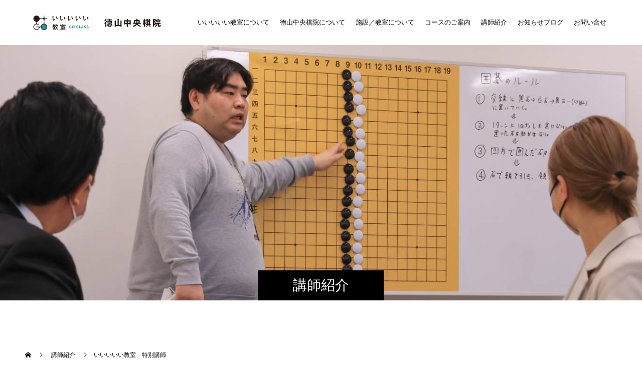

--- FILE ---
content_type: text/html; charset=UTF-8
request_url: https://ishin-project.jp/teacher/1985/
body_size: 14067
content:
<!doctype html>
<html lang="ja" prefix="og: http://ogp.me/ns#">
<head>
<meta charset="UTF-8">
<meta name="viewport" content="width=device-width, initial-scale=1">
<meta name="description" content="">
<script type="text/javascript">
		(function(c,l,a,r,i,t,y){
			c[a]=c[a]||function(){(c[a].q=c[a].q||[]).push(arguments)};
			t=l.createElement(r);t.async=1;t.src="https://www.clarity.ms/tag/"+i;
			y=l.getElementsByTagName(r)[0];y.parentNode.insertBefore(t,y);
		})(window, document, "clarity", "script", "p7jkihieoj");
</script>
<!-- Google tag (gtag.js) -->
<script async src="https://www.googletagmanager.com/gtag/js?id=G-0W4280XVCB"></script>
<script>
  window.dataLayer = window.dataLayer || [];
  function gtag(){dataLayer.push(arguments);}
  gtag('js', new Date());

  gtag('config', 'G-0W4280XVCB');
</script>
<title>いいいいい教室　特別講師 &#8211; 一般社団法人囲新プロジェクト</title>
<meta name='robots' content='max-image-preview:large' />
<link rel="alternate" type="application/rss+xml" title="一般社団法人囲新プロジェクト &raquo; フィード" href="https://ishin-project.jp/feed/" />
<link rel="alternate" type="application/rss+xml" title="一般社団法人囲新プロジェクト &raquo; コメントフィード" href="https://ishin-project.jp/comments/feed/" />
<link rel="alternate" title="oEmbed (JSON)" type="application/json+oembed" href="https://ishin-project.jp/wp-json/oembed/1.0/embed?url=https%3A%2F%2Fishin-project.jp%2Fteacher%2F1985%2F" />
<link rel="alternate" title="oEmbed (XML)" type="text/xml+oembed" href="https://ishin-project.jp/wp-json/oembed/1.0/embed?url=https%3A%2F%2Fishin-project.jp%2Fteacher%2F1985%2F&#038;format=xml" />
<style id='wp-img-auto-sizes-contain-inline-css' type='text/css'>
img:is([sizes=auto i],[sizes^="auto," i]){contain-intrinsic-size:3000px 1500px}
/*# sourceURL=wp-img-auto-sizes-contain-inline-css */
</style>
<link rel='stylesheet' id='sbi_styles-css' href='https://ishin-project.jp/wp-content/plugins/instagram-feed/css/sbi-styles.min.css?ver=6.3.1' type='text/css' media='all' />
<style id='wp-emoji-styles-inline-css' type='text/css'>

	img.wp-smiley, img.emoji {
		display: inline !important;
		border: none !important;
		box-shadow: none !important;
		height: 1em !important;
		width: 1em !important;
		margin: 0 0.07em !important;
		vertical-align: -0.1em !important;
		background: none !important;
		padding: 0 !important;
	}
/*# sourceURL=wp-emoji-styles-inline-css */
</style>
<style id='wp-block-library-inline-css' type='text/css'>
:root{--wp-block-synced-color:#7a00df;--wp-block-synced-color--rgb:122,0,223;--wp-bound-block-color:var(--wp-block-synced-color);--wp-editor-canvas-background:#ddd;--wp-admin-theme-color:#007cba;--wp-admin-theme-color--rgb:0,124,186;--wp-admin-theme-color-darker-10:#006ba1;--wp-admin-theme-color-darker-10--rgb:0,107,160.5;--wp-admin-theme-color-darker-20:#005a87;--wp-admin-theme-color-darker-20--rgb:0,90,135;--wp-admin-border-width-focus:2px}@media (min-resolution:192dpi){:root{--wp-admin-border-width-focus:1.5px}}.wp-element-button{cursor:pointer}:root .has-very-light-gray-background-color{background-color:#eee}:root .has-very-dark-gray-background-color{background-color:#313131}:root .has-very-light-gray-color{color:#eee}:root .has-very-dark-gray-color{color:#313131}:root .has-vivid-green-cyan-to-vivid-cyan-blue-gradient-background{background:linear-gradient(135deg,#00d084,#0693e3)}:root .has-purple-crush-gradient-background{background:linear-gradient(135deg,#34e2e4,#4721fb 50%,#ab1dfe)}:root .has-hazy-dawn-gradient-background{background:linear-gradient(135deg,#faaca8,#dad0ec)}:root .has-subdued-olive-gradient-background{background:linear-gradient(135deg,#fafae1,#67a671)}:root .has-atomic-cream-gradient-background{background:linear-gradient(135deg,#fdd79a,#004a59)}:root .has-nightshade-gradient-background{background:linear-gradient(135deg,#330968,#31cdcf)}:root .has-midnight-gradient-background{background:linear-gradient(135deg,#020381,#2874fc)}:root{--wp--preset--font-size--normal:16px;--wp--preset--font-size--huge:42px}.has-regular-font-size{font-size:1em}.has-larger-font-size{font-size:2.625em}.has-normal-font-size{font-size:var(--wp--preset--font-size--normal)}.has-huge-font-size{font-size:var(--wp--preset--font-size--huge)}.has-text-align-center{text-align:center}.has-text-align-left{text-align:left}.has-text-align-right{text-align:right}.has-fit-text{white-space:nowrap!important}#end-resizable-editor-section{display:none}.aligncenter{clear:both}.items-justified-left{justify-content:flex-start}.items-justified-center{justify-content:center}.items-justified-right{justify-content:flex-end}.items-justified-space-between{justify-content:space-between}.screen-reader-text{border:0;clip-path:inset(50%);height:1px;margin:-1px;overflow:hidden;padding:0;position:absolute;width:1px;word-wrap:normal!important}.screen-reader-text:focus{background-color:#ddd;clip-path:none;color:#444;display:block;font-size:1em;height:auto;left:5px;line-height:normal;padding:15px 23px 14px;text-decoration:none;top:5px;width:auto;z-index:100000}html :where(.has-border-color){border-style:solid}html :where([style*=border-top-color]){border-top-style:solid}html :where([style*=border-right-color]){border-right-style:solid}html :where([style*=border-bottom-color]){border-bottom-style:solid}html :where([style*=border-left-color]){border-left-style:solid}html :where([style*=border-width]){border-style:solid}html :where([style*=border-top-width]){border-top-style:solid}html :where([style*=border-right-width]){border-right-style:solid}html :where([style*=border-bottom-width]){border-bottom-style:solid}html :where([style*=border-left-width]){border-left-style:solid}html :where(img[class*=wp-image-]){height:auto;max-width:100%}:where(figure){margin:0 0 1em}html :where(.is-position-sticky){--wp-admin--admin-bar--position-offset:var(--wp-admin--admin-bar--height,0px)}@media screen and (max-width:600px){html :where(.is-position-sticky){--wp-admin--admin-bar--position-offset:0px}}

/*# sourceURL=wp-block-library-inline-css */
</style><style id='global-styles-inline-css' type='text/css'>
:root{--wp--preset--aspect-ratio--square: 1;--wp--preset--aspect-ratio--4-3: 4/3;--wp--preset--aspect-ratio--3-4: 3/4;--wp--preset--aspect-ratio--3-2: 3/2;--wp--preset--aspect-ratio--2-3: 2/3;--wp--preset--aspect-ratio--16-9: 16/9;--wp--preset--aspect-ratio--9-16: 9/16;--wp--preset--color--black: #000000;--wp--preset--color--cyan-bluish-gray: #abb8c3;--wp--preset--color--white: #ffffff;--wp--preset--color--pale-pink: #f78da7;--wp--preset--color--vivid-red: #cf2e2e;--wp--preset--color--luminous-vivid-orange: #ff6900;--wp--preset--color--luminous-vivid-amber: #fcb900;--wp--preset--color--light-green-cyan: #7bdcb5;--wp--preset--color--vivid-green-cyan: #00d084;--wp--preset--color--pale-cyan-blue: #8ed1fc;--wp--preset--color--vivid-cyan-blue: #0693e3;--wp--preset--color--vivid-purple: #9b51e0;--wp--preset--gradient--vivid-cyan-blue-to-vivid-purple: linear-gradient(135deg,rgb(6,147,227) 0%,rgb(155,81,224) 100%);--wp--preset--gradient--light-green-cyan-to-vivid-green-cyan: linear-gradient(135deg,rgb(122,220,180) 0%,rgb(0,208,130) 100%);--wp--preset--gradient--luminous-vivid-amber-to-luminous-vivid-orange: linear-gradient(135deg,rgb(252,185,0) 0%,rgb(255,105,0) 100%);--wp--preset--gradient--luminous-vivid-orange-to-vivid-red: linear-gradient(135deg,rgb(255,105,0) 0%,rgb(207,46,46) 100%);--wp--preset--gradient--very-light-gray-to-cyan-bluish-gray: linear-gradient(135deg,rgb(238,238,238) 0%,rgb(169,184,195) 100%);--wp--preset--gradient--cool-to-warm-spectrum: linear-gradient(135deg,rgb(74,234,220) 0%,rgb(151,120,209) 20%,rgb(207,42,186) 40%,rgb(238,44,130) 60%,rgb(251,105,98) 80%,rgb(254,248,76) 100%);--wp--preset--gradient--blush-light-purple: linear-gradient(135deg,rgb(255,206,236) 0%,rgb(152,150,240) 100%);--wp--preset--gradient--blush-bordeaux: linear-gradient(135deg,rgb(254,205,165) 0%,rgb(254,45,45) 50%,rgb(107,0,62) 100%);--wp--preset--gradient--luminous-dusk: linear-gradient(135deg,rgb(255,203,112) 0%,rgb(199,81,192) 50%,rgb(65,88,208) 100%);--wp--preset--gradient--pale-ocean: linear-gradient(135deg,rgb(255,245,203) 0%,rgb(182,227,212) 50%,rgb(51,167,181) 100%);--wp--preset--gradient--electric-grass: linear-gradient(135deg,rgb(202,248,128) 0%,rgb(113,206,126) 100%);--wp--preset--gradient--midnight: linear-gradient(135deg,rgb(2,3,129) 0%,rgb(40,116,252) 100%);--wp--preset--font-size--small: 13px;--wp--preset--font-size--medium: 20px;--wp--preset--font-size--large: 36px;--wp--preset--font-size--x-large: 42px;--wp--preset--spacing--20: 0.44rem;--wp--preset--spacing--30: 0.67rem;--wp--preset--spacing--40: 1rem;--wp--preset--spacing--50: 1.5rem;--wp--preset--spacing--60: 2.25rem;--wp--preset--spacing--70: 3.38rem;--wp--preset--spacing--80: 5.06rem;--wp--preset--shadow--natural: 6px 6px 9px rgba(0, 0, 0, 0.2);--wp--preset--shadow--deep: 12px 12px 50px rgba(0, 0, 0, 0.4);--wp--preset--shadow--sharp: 6px 6px 0px rgba(0, 0, 0, 0.2);--wp--preset--shadow--outlined: 6px 6px 0px -3px rgb(255, 255, 255), 6px 6px rgb(0, 0, 0);--wp--preset--shadow--crisp: 6px 6px 0px rgb(0, 0, 0);}:where(.is-layout-flex){gap: 0.5em;}:where(.is-layout-grid){gap: 0.5em;}body .is-layout-flex{display: flex;}.is-layout-flex{flex-wrap: wrap;align-items: center;}.is-layout-flex > :is(*, div){margin: 0;}body .is-layout-grid{display: grid;}.is-layout-grid > :is(*, div){margin: 0;}:where(.wp-block-columns.is-layout-flex){gap: 2em;}:where(.wp-block-columns.is-layout-grid){gap: 2em;}:where(.wp-block-post-template.is-layout-flex){gap: 1.25em;}:where(.wp-block-post-template.is-layout-grid){gap: 1.25em;}.has-black-color{color: var(--wp--preset--color--black) !important;}.has-cyan-bluish-gray-color{color: var(--wp--preset--color--cyan-bluish-gray) !important;}.has-white-color{color: var(--wp--preset--color--white) !important;}.has-pale-pink-color{color: var(--wp--preset--color--pale-pink) !important;}.has-vivid-red-color{color: var(--wp--preset--color--vivid-red) !important;}.has-luminous-vivid-orange-color{color: var(--wp--preset--color--luminous-vivid-orange) !important;}.has-luminous-vivid-amber-color{color: var(--wp--preset--color--luminous-vivid-amber) !important;}.has-light-green-cyan-color{color: var(--wp--preset--color--light-green-cyan) !important;}.has-vivid-green-cyan-color{color: var(--wp--preset--color--vivid-green-cyan) !important;}.has-pale-cyan-blue-color{color: var(--wp--preset--color--pale-cyan-blue) !important;}.has-vivid-cyan-blue-color{color: var(--wp--preset--color--vivid-cyan-blue) !important;}.has-vivid-purple-color{color: var(--wp--preset--color--vivid-purple) !important;}.has-black-background-color{background-color: var(--wp--preset--color--black) !important;}.has-cyan-bluish-gray-background-color{background-color: var(--wp--preset--color--cyan-bluish-gray) !important;}.has-white-background-color{background-color: var(--wp--preset--color--white) !important;}.has-pale-pink-background-color{background-color: var(--wp--preset--color--pale-pink) !important;}.has-vivid-red-background-color{background-color: var(--wp--preset--color--vivid-red) !important;}.has-luminous-vivid-orange-background-color{background-color: var(--wp--preset--color--luminous-vivid-orange) !important;}.has-luminous-vivid-amber-background-color{background-color: var(--wp--preset--color--luminous-vivid-amber) !important;}.has-light-green-cyan-background-color{background-color: var(--wp--preset--color--light-green-cyan) !important;}.has-vivid-green-cyan-background-color{background-color: var(--wp--preset--color--vivid-green-cyan) !important;}.has-pale-cyan-blue-background-color{background-color: var(--wp--preset--color--pale-cyan-blue) !important;}.has-vivid-cyan-blue-background-color{background-color: var(--wp--preset--color--vivid-cyan-blue) !important;}.has-vivid-purple-background-color{background-color: var(--wp--preset--color--vivid-purple) !important;}.has-black-border-color{border-color: var(--wp--preset--color--black) !important;}.has-cyan-bluish-gray-border-color{border-color: var(--wp--preset--color--cyan-bluish-gray) !important;}.has-white-border-color{border-color: var(--wp--preset--color--white) !important;}.has-pale-pink-border-color{border-color: var(--wp--preset--color--pale-pink) !important;}.has-vivid-red-border-color{border-color: var(--wp--preset--color--vivid-red) !important;}.has-luminous-vivid-orange-border-color{border-color: var(--wp--preset--color--luminous-vivid-orange) !important;}.has-luminous-vivid-amber-border-color{border-color: var(--wp--preset--color--luminous-vivid-amber) !important;}.has-light-green-cyan-border-color{border-color: var(--wp--preset--color--light-green-cyan) !important;}.has-vivid-green-cyan-border-color{border-color: var(--wp--preset--color--vivid-green-cyan) !important;}.has-pale-cyan-blue-border-color{border-color: var(--wp--preset--color--pale-cyan-blue) !important;}.has-vivid-cyan-blue-border-color{border-color: var(--wp--preset--color--vivid-cyan-blue) !important;}.has-vivid-purple-border-color{border-color: var(--wp--preset--color--vivid-purple) !important;}.has-vivid-cyan-blue-to-vivid-purple-gradient-background{background: var(--wp--preset--gradient--vivid-cyan-blue-to-vivid-purple) !important;}.has-light-green-cyan-to-vivid-green-cyan-gradient-background{background: var(--wp--preset--gradient--light-green-cyan-to-vivid-green-cyan) !important;}.has-luminous-vivid-amber-to-luminous-vivid-orange-gradient-background{background: var(--wp--preset--gradient--luminous-vivid-amber-to-luminous-vivid-orange) !important;}.has-luminous-vivid-orange-to-vivid-red-gradient-background{background: var(--wp--preset--gradient--luminous-vivid-orange-to-vivid-red) !important;}.has-very-light-gray-to-cyan-bluish-gray-gradient-background{background: var(--wp--preset--gradient--very-light-gray-to-cyan-bluish-gray) !important;}.has-cool-to-warm-spectrum-gradient-background{background: var(--wp--preset--gradient--cool-to-warm-spectrum) !important;}.has-blush-light-purple-gradient-background{background: var(--wp--preset--gradient--blush-light-purple) !important;}.has-blush-bordeaux-gradient-background{background: var(--wp--preset--gradient--blush-bordeaux) !important;}.has-luminous-dusk-gradient-background{background: var(--wp--preset--gradient--luminous-dusk) !important;}.has-pale-ocean-gradient-background{background: var(--wp--preset--gradient--pale-ocean) !important;}.has-electric-grass-gradient-background{background: var(--wp--preset--gradient--electric-grass) !important;}.has-midnight-gradient-background{background: var(--wp--preset--gradient--midnight) !important;}.has-small-font-size{font-size: var(--wp--preset--font-size--small) !important;}.has-medium-font-size{font-size: var(--wp--preset--font-size--medium) !important;}.has-large-font-size{font-size: var(--wp--preset--font-size--large) !important;}.has-x-large-font-size{font-size: var(--wp--preset--font-size--x-large) !important;}
/*# sourceURL=global-styles-inline-css */
</style>

<style id='classic-theme-styles-inline-css' type='text/css'>
/*! This file is auto-generated */
.wp-block-button__link{color:#fff;background-color:#32373c;border-radius:9999px;box-shadow:none;text-decoration:none;padding:calc(.667em + 2px) calc(1.333em + 2px);font-size:1.125em}.wp-block-file__button{background:#32373c;color:#fff;text-decoration:none}
/*# sourceURL=/wp-includes/css/classic-themes.min.css */
</style>
<link rel='stylesheet' id='contact-form-7-css' href='https://ishin-project.jp/wp-content/plugins/contact-form-7/includes/css/styles.css?ver=5.8.4' type='text/css' media='all' />
<link rel='stylesheet' id='switch-style-css' href='https://ishin-project.jp/wp-content/themes/switch_tcd063/style.css?ver=2.2.5' type='text/css' media='all' />
<script type="text/javascript" src="https://ishin-project.jp/wp-includes/js/jquery/jquery.min.js?ver=3.7.1" id="jquery-core-js"></script>
<script type="text/javascript" src="https://ishin-project.jp/wp-includes/js/jquery/jquery-migrate.min.js?ver=3.4.1" id="jquery-migrate-js"></script>
<link rel="https://api.w.org/" href="https://ishin-project.jp/wp-json/" /><link rel="canonical" href="https://ishin-project.jp/teacher/1985/" />
<link rel='shortlink' href='https://ishin-project.jp/?p=1985' />
<link rel="shortcut icon" href="https://ishin-project.jp/wp-content/uploads/2024/03/favicon.jpg">
<style>
.c-comment__form-submit:hover,.p-cb__item-btn a,.c-pw__btn,.p-readmore__btn,.p-pager span,.p-page-links a,.p-pagetop,.p-widget__title,.p-entry__meta,.p-headline,.p-article06__cat,.p-nav02__item-upper,.p-page-header__title,.p-plan__title,.p-btn{background: #000000}.c-pw__btn:hover,.p-cb__item-btn a:hover,.p-pagetop:focus,.p-pagetop:hover,.p-readmore__btn:hover,.p-page-links > span,.p-page-links a:hover,.p-pager a:hover,.p-entry__meta a:hover,.p-article06__cat:hover,.p-interview__cat:hover,.p-nav02__item-upper:hover,.p-btn:hover{background: #442602}.p-archive-header__title,.p-article01__title a:hover,.p-article01__cat a:hover,.p-article04__title a:hover,.p-faq__cat,.p-faq__list dt:hover,.p-triangle,.p-article06__title a:hover,.p-interview__faq dt,.p-nav02__item-lower:hover .p-nav02__item-title,.p-article07 a:hover,.p-article07__title,.p-block01__title,.p-block01__lower-title,.p-block02__item-title,.p-block03__item-title,.p-block04__title,.p-index-content02__title,.p-article09 a:hover .p-article09__title,.p-index-content06__title,.p-plan-table01__price,.p-plan__catch,.p-plan__notice-title,.p-spec__title,.p-widget a:hover,.cardlink .title a{color: #442602}.p-entry__body a,.custom-html-widget a{color: #000000}body{font-family: Arial, "Hiragino Sans", "ヒラギノ角ゴ ProN", "Hiragino Kaku Gothic ProN", "游ゴシック", YuGothic, "メイリオ", Meiryo, sans-serif}.c-logo,.p-page-header__title,.p-page-header__desc,.p-archive-header__title,.p-faq__cat,.p-interview__title,.p-footer-link__title,.p-block01__title,.p-block04__title,.p-index-content02__title,.p-headline02__title,.p-index-content01__title,.p-index-content06__title,.p-index-content07__title,.p-index-content09__title,.p-plan__title,.p-plan__catch,.p-header-content__title,.p-spec__title{font-family: Arial, "Hiragino Sans", "ヒラギノ角ゴ ProN", "Hiragino Kaku Gothic ProN", "游ゴシック", YuGothic, "メイリオ", Meiryo, sans-serif}.p-hover-effect--type1:hover img{-webkit-transform: scale(1.2);transform: scale(1.2)}.l-header{background: rgba(255, 255, 255, 1.000000)}.l-header--fixed.is-active{background: rgba(0, 0, 0, 1.000000)}.p-menu-btn{color: #000000}.p-global-nav > ul > li > a{color: #000000}.p-global-nav > ul > li > a:hover{color: #000000}.p-global-nav .sub-menu a{background: #ffffff;color: #000000}.p-global-nav .sub-menu a:hover{background: #ece9e6;color: #ffffff}.p-global-nav .menu-item-has-children > a > .p-global-nav__toggle::before{border-color: #000000}.p-footer-link{background-image: url(https://ishin-project.jp/wp-content/uploads/2024/03/pict117.png)}.p-footer-link::before{background: rgba(0,0,0, 0.700000)}.p-info{background: #ffffff;color: #000000}.p-info__logo{font-size: 25px}.p-footer-nav{background: #f5f5f5;color: #000000}.p-footer-nav a{color: #000000}.p-footer-nav a:hover{color: #442602}.p-copyright{background: #000000}.p-page-header::before{background: rgba(0, 0, 0, 0)}.p-page-header__desc{color: #ffffff;font-size: 40px}.p-interview__title{font-size: 34px}@media screen and (max-width: 1199px) {.l-header{background: #ffffff}.l-header--fixed.is-active{background: #000000}.p-global-nav{background: rgba(0,0,0, 1)}.p-global-nav > ul > li > a,.p-global-nav > ul > li > a:hover,.p-global-nav a,.p-global-nav a:hover,.p-global-nav .sub-menu a,.p-global-nav .sub-menu a:hover{color: #ffffff!important}.p-global-nav .menu-item-has-children > a > .sub-menu-toggle::before{border-color: #ffffff}}@media screen and (max-width: 767px) {.p-page-header__desc{font-size: 18px}.p-interview__title{font-size: 18px}}@keyframes loading-square-loader {
  0% { box-shadow: 16px -8px rgba(0, 0, 0, 0), 32px 0 rgba(0, 0, 0, 0), 0 -16px rgba(0, 0, 0, 0), 16px -16px rgba(0, 0, 0, 0), 32px -16px rgba(0, 0, 0, 0), 0 -32px rgba(0, 0, 0, 0), 16px -32px rgba(0, 0, 0, 0), 32px -32px rgba(242, 205, 123, 0); }
  5% { box-shadow: 16px -8px rgba(0, 0, 0, 0), 32px 0 rgba(0, 0, 0, 0), 0 -16px rgba(0, 0, 0, 0), 16px -16px rgba(0, 0, 0, 0), 32px -16px rgba(0, 0, 0, 0), 0 -32px rgba(0, 0, 0, 0), 16px -32px rgba(0, 0, 0, 0), 32px -32px rgba(242, 205, 123, 0); }
  10% { box-shadow: 16px 0 rgba(0, 0, 0, 1), 32px -8px rgba(0, 0, 0, 0), 0 -16px rgba(0, 0, 0, 0), 16px -16px rgba(0, 0, 0, 0), 32px -16px rgba(0, 0, 0, 0), 0 -32px rgba(0, 0, 0, 0), 16px -32px rgba(0, 0, 0, 0), 32px -32px rgba(242, 205, 123, 0); }
  15% { box-shadow: 16px 0 rgba(0, 0, 0, 1), 32px 0 rgba(0, 0, 0, 1), 0 -24px rgba(0, 0, 0, 0), 16px -16px rgba(0, 0, 0, 0), 32px -16px rgba(0, 0, 0, 0), 0 -32px rgba(0, 0, 0, 0), 16px -32px rgba(0, 0, 0, 0), 32px -32px rgba(242, 205, 123, 0); }
  20% { box-shadow: 16px 0 rgba(0, 0, 0, 1), 32px 0 rgba(0, 0, 0, 1), 0 -16px rgba(0, 0, 0, 1), 16px -24px rgba(0, 0, 0, 0), 32px -16px rgba(0, 0, 0, 0), 0 -32px rgba(0, 0, 0, 0), 16px -32px rgba(0, 0, 0, 0), 32px -32px rgba(242, 205, 123, 0); }
  25% { box-shadow: 16px 0 rgba(0, 0, 0, 1), 32px 0 rgba(0, 0, 0, 1), 0 -16px rgba(0, 0, 0, 1), 16px -16px rgba(0, 0, 0, 1), 32px -24px rgba(0, 0, 0, 0), 0 -32px rgba(0, 0, 0, 0), 16px -32px rgba(0, 0, 0, 0), 32px -32px rgba(242, 205, 123, 0); }
  30% { box-shadow: 16px 0 rgba(0, 0, 0, 1), 32px 0 rgba(0, 0, 0, 1), 0 -16px rgba(0, 0, 0, 1), 16px -16px rgba(0, 0, 0, 1), 32px -16px rgba(0, 0, 0, 1), 0 -50px rgba(0, 0, 0, 0), 16px -32px rgba(0, 0, 0, 0), 32px -32px rgba(242, 205, 123, 0); }
  35% { box-shadow: 16px 0 rgba(0, 0, 0, 1), 32px 0 rgba(0, 0, 0, 1), 0 -16px rgba(0, 0, 0, 1), 16px -16px rgba(0, 0, 0, 1), 32px -16px rgba(0, 0, 0, 1), 0 -32px rgba(0, 0, 0, 1), 16px -50px rgba(0, 0, 0, 0), 32px -32px rgba(242, 205, 123, 0); }
  40% { box-shadow: 16px 0 rgba(0, 0, 0, 1), 32px 0 rgba(0, 0, 0, 1), 0 -16px rgba(0, 0, 0, 1), 16px -16px rgba(0, 0, 0, 1), 32px -16px rgba(0, 0, 0, 1), 0 -32px rgba(0, 0, 0, 1), 16px -32px rgba(0, 0, 0, 1), 32px -50px rgba(242, 205, 123, 0); }
  45%, 55% { box-shadow: 16px 0 rgba(0, 0, 0, 1), 32px 0 rgba(0, 0, 0, 1), 0 -16px rgba(0, 0, 0, 1), 16px -16px rgba(0, 0, 0, 1), 32px -16px rgba(0, 0, 0, 1), 0 -32px rgba(0, 0, 0, 1), 16px -32px rgba(0, 0, 0, 1), 32px -32px rgba(68, 38, 2, 1); }
  60% { box-shadow: 16px 8px rgba(0, 0, 0, 0), 32px 0 rgba(0, 0, 0, 1), 0 -16px rgba(0, 0, 0, 1), 16px -16px rgba(0, 0, 0, 1), 32px -16px rgba(0, 0, 0, 1), 0 -32px rgba(0, 0, 0, 1), 16px -32px rgba(0, 0, 0, 1), 32px -32px rgba(68, 38, 2, 1); }
  65% { box-shadow: 16px 8px rgba(0, 0, 0, 0), 32px 8px rgba(0, 0, 0, 0), 0 -16px rgba(0, 0, 0, 1), 16px -16px rgba(0, 0, 0, 1), 32px -16px rgba(0, 0, 0, 1), 0 -32px rgba(0, 0, 0, 1), 16px -32px rgba(0, 0, 0, 1), 32px -32px rgba(68, 38, 2, 1); }
  70% { box-shadow: 16px 8px rgba(0, 0, 0, 0), 32px 8px rgba(0, 0, 0, 0), 0 -8px rgba(0, 0, 0, 0), 16px -16px rgba(0, 0, 0, 1), 32px -16px rgba(0, 0, 0, 1), 0 -32px rgba(0, 0, 0, 1), 16px -32px rgba(0, 0, 0, 1), 32px -32px rgba(68, 38, 2, 1); }
  75% { box-shadow: 16px 8px rgba(0, 0, 0, 0), 32px 8px rgba(0, 0, 0, 0), 0 -8px rgba(0, 0, 0, 0), 16px -8px rgba(0, 0, 0, 0), 32px -16px rgba(0, 0, 0, 1), 0 -32px rgba(0, 0, 0, 1), 16px -32px rgba(0, 0, 0, 1), 32px -32px rgba(68, 38, 2, 1); }
  80% { box-shadow: 16px 8px rgba(0, 0, 0, 0), 32px 8px rgba(0, 0, 0, 0), 0 -8px rgba(0, 0, 0, 0), 16px -8px rgba(0, 0, 0, 0), 32px -8px rgba(0, 0, 0, 0), 0 -32px rgba(0, 0, 0, 1), 16px -32px rgba(0, 0, 0, 1), 32px -32px rgba(68, 38, 2, 1); }
  85% { box-shadow: 16px 8px rgba(0, 0, 0, 0), 32px 8px rgba(0, 0, 0, 0), 0 -8px rgba(0, 0, 0, 0), 16px -8px rgba(0, 0, 0, 0), 32px -8px rgba(0, 0, 0, 0), 0 -24px rgba(0, 0, 0, 0), 16px -32px rgba(0, 0, 0, 1), 32px -32px rgba(68, 38, 2, 1); }
  90% { box-shadow: 16px 8px rgba(0, 0, 0, 0), 32px 8px rgba(0, 0, 0, 0), 0 -8px rgba(0, 0, 0, 0), 16px -8px rgba(0, 0, 0, 0), 32px -8px rgba(0, 0, 0, 0), 0 -24px rgba(0, 0, 0, 0), 16px -24px rgba(0, 0, 0, 0), 32px -32px rgba(68, 38, 2, 1); }
  95%, 100% { box-shadow: 16px 8px rgba(0, 0, 0, 0), 32px 8px rgba(0, 0, 0, 0), 0 -8px rgba(0, 0, 0, 0), 16px -8px rgba(0, 0, 0, 0), 32px -8px rgba(0, 0, 0, 0), 0 -24px rgba(0, 0, 0, 0), 16px -24px rgba(0, 0, 0, 0), 32px -24px rgba(68, 38, 2, 0); }
}
.c-load--type2:before { box-shadow: 16px 0 0 rgba(0, 0, 0, 1), 32px 0 0 rgba(0, 0, 0, 1), 0 -16px 0 rgba(0, 0, 0, 1), 16px -16px 0 rgba(0, 0, 0, 1), 32px -16px 0 rgba(0, 0, 0, 1), 0 -32px rgba(0, 0, 0, 1), 16px -32px rgba(0, 0, 0, 1), 32px -32px rgba(68, 38, 2, 0); }
.c-load--type2:after { background-color: rgba(68, 38, 2, 1); }
</style>
<link rel="icon" href="https://ishin-project.jp/wp-content/uploads/2024/03/cropped-tokuyamatyuou-log_740-32x32.png" sizes="32x32" />
<link rel="icon" href="https://ishin-project.jp/wp-content/uploads/2024/03/cropped-tokuyamatyuou-log_740-192x192.png" sizes="192x192" />
<link rel="apple-touch-icon" href="https://ishin-project.jp/wp-content/uploads/2024/03/cropped-tokuyamatyuou-log_740-180x180.png" />
<meta name="msapplication-TileImage" content="https://ishin-project.jp/wp-content/uploads/2024/03/cropped-tokuyamatyuou-log_740-270x270.png" />
		<style type="text/css" id="wp-custom-css">
			.p-global-nav > ul > li > a {
	padding-left:0;
}
@media screen and (max-width: 1199px) {
  .p-global-nav > ul > li > a {
	padding-left:20px;
	}
}

.p-entry__body a:hover{
		text-decoration:none;
}
.q_button_wrap .p-btn{
	color:#ffffff;
}

.haveto{
	margin-left:10px;
	color:#ffffff;
	background-color:red;
	font-size:12px;
	padding:5px;
	border-radius:5px;
}

/* topページ　お知らせ・イベントのイベント非表示 */
.p-index-content04__col:last-child{
	display:none;
}

.p-index-content04__col {
	width:100%;
}

/* topページ　講師紹介 氏名フォントサイズ */
.p-triangle__inner{
	font-size:18px;
}

.p-global-nav > ul > li.menu-item-has-children:nth-last-child(1) > .sub-menu{
left:-150%;
}

.p-global-nav > ul > li > a{
	white-space: nowrap;
	font-size:13px;
}

/* 講師一覧ボタン */
.p-index-content05__btn .p-btn{
	color:#fff;
}

/* Topページ 　バナー表示*/
.top_imgBlock{
	width: 60%;
	height:auto;
	margin:0 auto 100px;
	
	@media screen and (max-width:768px){
		width: 80%;
		margin:0 auto 45px;
	}
}

.top_imgBlock a{
	opacity:1;
	transition:ease 0.25s;
}

.top_imgBlock a:hover{
	opacity:0.5;
	transition:ease 0.25s;
}

.top_imgBlock img{
	top:0;
	left:0;
	width:100%;
	height:100%;
	object-fit:cover;
}

/* Topイベントセクション */
.koieve-flyer{
	padding:40px 0;
}

.koieve-flyer .p-headline02{
	margin-bottom:0;
}
.koieve-flyer .koieve-flyer_inner.active {
  background-color: rgba(0, 0, 0, 0.7);
  z-index: 10;
  position: fixed;
  top: 0;
  left: 0;
  right: 0;
  bottom: 0;
  overflow: auto; /* モーダル内でスクロール可能にする */
}

.koieve-flyer .koieve-flyer_inner .koieve-flyer_img {
  position: relative;
  width: 45%;
  height: auto;
  margin: 0 auto;
  transition: all 0.25s;
}

@media screen and (max-width: 768px) {
  .koieve-flyer .koieve-flyer_inner .koieve-flyer_img {
    width: 70%;
  }
}
.koieve-flyer .koieve-flyer_inner .koieve-flyer_img.img-active {
  width: 90%;
  height: auto;
  max-width: 768px;
  margin: 0 auto;
  transition: all 0.25s;
  position: absolute;
  top: 150px;
  left: 50%;
  transform: translateX(-50%);
}

@media screen and (max-width: 768px) {
  .koieve-flyer .koieve-flyer_inner .koieve-flyer_img.img-active {
    width: 90%;
    height: auto;
    max-width: 768px;
    margin: 0 auto;
    transition: all 0.25s;
    position: absolute;
    top: 50%;
    left: 50%;
    transform: translate(-50%, -50%);
  }
}
.koieve-flyer .koieve-flyer_inner .koieve-flyer_img img {
  width: 100%;
  height: 100%;
  object-fit: cover;
}
.koieve-flyer .koieve-flyer_inner .koieve-flyer_img .close-btn {
  position: absolute;
  top: 10px;
  right: 20px;
  width: 25px;
  height: 25px;
  opacity: 0;
}
.koieve-flyer .koieve-flyer_inner .koieve-flyer_img .close-btn::before {
  position: absolute;
  content: "";
  top: 50%;
  width: 100%;
  height: 2px;
  background-color: #000;
  transform: rotate(45deg);
}
.koieve-flyer .koieve-flyer_inner .koieve-flyer_img .close-btn::after {
  position: absolute;
  content: "";
  top: 50%;
  width: 100%;
  height: 2px;
  background-color: #000;
  transform: rotate(-45deg);
}

/* Topページ　どうクラセクション */
.top-doucrBlock{
/*   border-radius: 10px; */
	margin-bottom:120px;
}

.top-doucrBlock .top-doucrBlock_heading-title{
  text-align: center;
	font-size:36px;
	margin-bottom: 40px;
}

.top-doucrBlock .top-doucrBlock-inner{
	width: 100%;
  margin: 0 auto;
	padding: 40px 0 40px;
  background-color: #f3f3f3;
}

.top-doucrBlock .top-doucrBlock-inner .inner-title{
	font-size:22px;
	margin-bottom:20px;
}

.top-doucrBlock .top-doucrBlock-inner .inner-title .sp-br{
	display:none;
}

.top-doucrBlock .top-doucrBlock-inner .top-doucrBlock-wrap{
  display:flex;
	justify-content: space-between;
	width: 90%;
  margin: 0 auto;
  background-color: #f3f3f3;
}

.top-doucrBlock .top-doucrBlock-inner .top-doucrBlock-inner_left{
	width:46%;
	margin-right:10px;
}

.top-doucrBlock .top-doucrBlock-inner .top-doucrBlock-inner_left .inner-txt{
  text-align:justify;
	margin-bottom:0;
}

.top-doucrBlock .top-doucrBlock-inner .top-doucrBlock-inner_right{
	width:46%;
}

.top-doucrBlock .top-doucrBlock-inner .top-doucrBlock-inner_right .about-apps_list{
	background-color:#fff;
	border-radius:10px;
	box-shadow:3px 3px 3px #999;
  padding: 30px 0px 30px;
}

.top-doucrBlock .top-doucrBlock-inner .top-doucrBlock-inner_right .about-apps_list .about-apps_list_icon{
	width:25%;
	max-width:200px;
	margin:0 auto 10px;
}

.top-doucrBlock .top-doucrBlock-inner .top-doucrBlock-inner_right .about-apps_list .about-apps_list_title{
	text-align:center;
	margin-bottom:20px;
}

.top-doucrBlock .top-doucrBlock-inner .top-doucrBlock-inner_right .about-apps_list .pabout-apps_list_desc{
	text-align:center;
	margin-bottom:20px;
}

.top-doucrBlock .top-doucrBlock-inner .top-doucrBlock-inner_right .about-apps_list .download_btns{
	display:flex;
	justify-content:space-between;
	width:70%;
	margin:0 auto 10px;
}

.top-doucrBlock .top-doucrBlock-inner .top-doucrBlock-inner_right .about-apps_list .download_btns .download_btn{
	list-style:none;
	width:48%;
	line-height: 0;
	transition:all 0.25s;
}

.top-doucrBlock .top-doucrBlock-inner .top-doucrBlock-inner_right .about-apps_list .download_btns .download_btn:hover{
  opacity: 0.5;
	transition:all 0.25s;
}

.top-doucrBlock .top-doucrBlock-inner .top-doucrBlock-inner_right .about-apps_list .official-site{
	text-align:center;
	width:70%;
	height:50px;
	margin:0 auto;
	background-color:#000;
	border-radius: 10px;
	transition:all 0.25s;
}

.top-doucrBlock .top-doucrBlock-inner .top-doucrBlock-inner_right .about-apps_list .official-site:hover{
	text-align:center;
  opacity: 0.5;
	transition:all 0.25s;
}

.top-doucrBlock .top-doucrBlock-inner .top-doucrBlock-inner_right .about-apps_list .official-site .official-site_txt{
		padding:10px;
	line-height: 50px;
	color:#fff;
	font-weight:bold;
}

@media screen and (max-width:1024px){
.top-doucrBlock .top-doucrBlock_heading-title{
		font-size:28px;
}
	
	.top-doucrBlock .top-doucrBlock-inner .inner-title{
	font-size:18px;
}
}

@media screen and (max-width:768px){
.top-doucrBlock .top-doucrBlock_heading-title{
		font-size:18px;
}
	
.top-doucrBlock .top-doucrBlock-inner .top-doucrBlock-wrap{
	width:100%;
  display:block;
}
	
.top-doucrBlock .top-doucrBlock-inner{
	width:100%;
	padding: 30px 10px 30px;
}
	
	.top-doucrBlock .top-doucrBlock-inner .inner-title{
		font-size:18px;
		text-align:center;
		text-decoration:underline;
	}
	
.top-doucrBlock .top-doucrBlock-inner .top-doucrBlock-inner_left{
	width:100%;
	margin-right:0;
}
	
.top-doucrBlock .top-doucrBlock-inner .top-doucrBlock-inner_right{
	width:100%;
}
	
.top-doucrBlock .top-doucrBlock-inner .top-doucrBlock-inner_left .inner-txt{
	font-size:14px;
	margin-bottom:30px;
}

.top-doucrBlock .top-doucrBlock-inner .top-doucrBlock-inner_right .about-apps_list{
  padding: 25px 0px 15px;
}
	
.top-doucrBlock .top-doucrBlock-inner .top-doucrBlock-inner_right .about-apps_list .official-site{
	text-align:center;
	height:40px;
}
	
.top-doucrBlock .top-doucrBlock-inner .top-doucrBlock-inner_right .about-apps_list .official-site .official-site_txt{
	line-height: 40px;
}

.top-doucrBlock .top-doucrBlock-inner .top-doucrBlock-inner_right .about-apps_list .pabout-apps_list_desc{
	font-size:14px;
}
	
}

@media screen and (max-width:500px){
.top-doucrBlock .top-doucrBlock_heading-title br{
display:none;
}
	
.top-doucrBlock .top-doucrBlock-inner .inner-title .sp-br{
	display:block;
	}
}


/*rechapterバッジ非表示*/
.grecaptcha-badge {
  visibility: hidden !important;
}
		</style>
		</head>
<body class="wp-singular interview-template-default single single-interview postid-1985 wp-theme-switch_tcd063">
  <div id="site_loader_overlay">
  <div id="site_loader_animation" class="c-load--type2">
      </div>
</div>
<header id="js-header" class="l-header">
  <div class="l-header__inner l-inner">
    <div class="l-header__logo c-logo">
    <a href="https://ishin-project.jp/">
    <img src="https://ishin-project.jp/wp-content/uploads/2024/05/ishin-log_1.png" alt="一般社団法人囲新プロジェクト">
  </a>
  </div>
    <button id="js-menu-btn" class="p-menu-btn c-menu-btn"></button>
    <nav id="js-global-nav" class="p-global-nav"><ul id="menu-header%e3%83%8a%e3%83%93%e3%83%a1%e3%83%8b%e3%83%a5%e3%83%bc" class="menu"><li id="menu-item-2021" class="menu-item menu-item-type-post_type menu-item-object-page menu-item-has-children menu-item-2021"><a href="https://ishin-project.jp/about/">いいいいい教室について<span class="p-global-nav__toggle"></span></a>
<ul class="sub-menu">
	<li id="menu-item-2022" class="menu-item menu-item-type-post_type menu-item-object-page menu-item-2022"><a href="https://ishin-project.jp/about/">いいいいい教室について<span class="p-global-nav__toggle"></span></a></li>
	<li id="menu-item-48" class="menu-item menu-item-type-custom menu-item-object-custom menu-item-48"><a href="https://ishin-project.jp/about/#ishin-project">囲新プロジェクトについて<span class="p-global-nav__toggle"></span></a></li>
	<li id="menu-item-49" class="menu-item menu-item-type-custom menu-item-object-custom menu-item-49"><a href="https://ishin-project.jp/igo/">囲碁について<span class="p-global-nav__toggle"></span></a></li>
</ul>
</li>
<li id="menu-item-44" class="menu-item menu-item-type-custom menu-item-object-custom menu-item-has-children menu-item-44"><a href="https://ishin-project.jp/flow/">徳山中央棋院について<span class="p-global-nav__toggle"></span></a>
<ul class="sub-menu">
	<li id="menu-item-50" class="menu-item menu-item-type-custom menu-item-object-custom menu-item-50"><a href="https://ishin-project.jp/flow/#tokuyamatyuou-img">徳山中央棋院について<span class="p-global-nav__toggle"></span></a></li>
	<li id="menu-item-51" class="menu-item menu-item-type-custom menu-item-object-custom menu-item-51"><a href="https://ishin-project.jp/flow/#yugou">いいいいい教室との融合<span class="p-global-nav__toggle"></span></a></li>
</ul>
</li>
<li id="menu-item-39" class="menu-item menu-item-type-custom menu-item-object-custom menu-item-has-children menu-item-39"><a href="https://ishin-project.jp/access/">施設／教室について<span class="p-global-nav__toggle"></span></a>
<ul class="sub-menu">
	<li id="menu-item-46" class="menu-item menu-item-type-custom menu-item-object-custom menu-item-46"><a href="https://ishin-project.jp/access/#i-shcool-access">いいいいい教室 アクセス<span class="p-global-nav__toggle"></span></a></li>
	<li id="menu-item-52" class="menu-item menu-item-type-custom menu-item-object-custom menu-item-52"><a href="https://ishin-project.jp/access/#tokuyamatyuou-access">徳山中央棋院 アクセス<span class="p-global-nav__toggle"></span></a></li>
	<li id="menu-item-53" class="menu-item menu-item-type-custom menu-item-object-custom menu-item-53"><a href="https://ishin-project.jp/schedule/">いいいいい教室 スケジュール<span class="p-global-nav__toggle"></span></a></li>
	<li id="menu-item-54" class="menu-item menu-item-type-custom menu-item-object-custom menu-item-54"><a href="https://ishin-project.jp/schedule/#tokuyamatyuou-schedule">徳山中央棋院 スケジュール<span class="p-global-nav__toggle"></span></a></li>
	<li id="menu-item-2188" class="menu-item menu-item-type-custom menu-item-object-custom menu-item-2188"><a href="https://ishin-project.jp/schedule/#fee">料金案内<span class="p-global-nav__toggle"></span></a></li>
</ul>
</li>
<li id="menu-item-37" class="menu-item menu-item-type-custom menu-item-object-custom menu-item-has-children menu-item-37"><a>コースのご案内<span class="p-global-nav__toggle"></span></a>
<ul class="sub-menu">
	<li id="menu-item-55" class="menu-item menu-item-type-custom menu-item-object-custom menu-item-55"><a href="https://ishin-project.jp/child-school/">こども囲碁教室<span class="p-global-nav__toggle"></span></a></li>
	<li id="menu-item-56" class="menu-item menu-item-type-custom menu-item-object-custom menu-item-56"><a href="https://ishin-project.jp/old-school/">おとな囲碁教室<span class="p-global-nav__toggle"></span></a></li>
	<li id="menu-item-57" class="menu-item menu-item-type-custom menu-item-object-custom menu-item-57"><a href="https://ishin-project.jp/old-school/#official-tour">出張教室<span class="p-global-nav__toggle"></span></a></li>
	<li id="menu-item-58" class="menu-item menu-item-type-custom menu-item-object-custom menu-item-58"><a href="https://ishin-project.jp/experience/">無料体験・入会の流れ<span class="p-global-nav__toggle"></span></a></li>
	<li id="menu-item-59" class="menu-item menu-item-type-custom menu-item-object-custom menu-item-59"><a href="https://ishin-project.jp/tokuyamatyuou-gokaisyo/">徳山中央棋院 碁会所<span class="p-global-nav__toggle"></span></a></li>
</ul>
</li>
<li id="menu-item-38" class="menu-item menu-item-type-custom menu-item-object-custom menu-item-38"><a href="https://ishin-project.jp/teacher/">講師紹介<span class="p-global-nav__toggle"></span></a></li>
<li id="menu-item-36" class="menu-item menu-item-type-custom menu-item-object-custom menu-item-36"><a href="https://ishin-project.jp/news/">お知らせブログ<span class="p-global-nav__toggle"></span></a></li>
<li id="menu-item-41" class="menu-item menu-item-type-custom menu-item-object-custom menu-item-has-children menu-item-41"><a href="https://ishin-project.jp/contact/">お問い合せ<span class="p-global-nav__toggle"></span></a>
<ul class="sub-menu">
	<li id="menu-item-60" class="menu-item menu-item-type-custom menu-item-object-custom menu-item-60"><a href="https://ishin-project.jp/contact/">お問い合せフォーム<span class="p-global-nav__toggle"></span></a></li>
	<li id="menu-item-61" class="menu-item menu-item-type-custom menu-item-object-custom menu-item-61"><a href="https://ishin-project.jp/contact-experience/">無料体験・見学のお申し込み<span class="p-global-nav__toggle"></span></a></li>
</ul>
</li>
</ul></nav>  </div>
</header>
<main class="l-main">
    <header id="js-page-header" class="p-page-header">
        <div class="p-page-header__title">講師紹介</div>
        <div class="p-page-header__inner l-inner">
      <p id="js-page-header__desc" class="p-page-header__desc"><span></span></p>
    </div>
    <div id="js-page-header__img" class="p-page-header__img p-page-header__img--type3">
      <img src="https://ishin-project.jp/wp-content/uploads/2024/03/mv-pict15_1.png" alt="">
    </div>
  </header>
  <ol class="p-breadcrumb c-breadcrumb l-inner" itemscope="" itemtype="http://schema.org/BreadcrumbList">
<li class="p-breadcrumb__item c-breadcrumb__item c-breadcrumb__item--home" itemprop="itemListElement" itemscope="" itemtype="http://schema.org/ListItem">
<a href="https://ishin-project.jp/" itemtype="http://schema.org/Thing" itemprop="item">
<span itemprop="name">HOME</span>
</a>
<meta itemprop="position" content="1">
</li>
<li class="p-breadcrumb__item c-breadcrumb__item" itemprop="itemListElement" itemscope="" itemtype="http://schema.org/ListItem">
<a href="https://ishin-project.jp/teacher/" itemtype="http://schema.org/Thing" itemprop="item">
<span itemprop="name">講師紹介</span>
</a>
<meta itemprop="position" content="2">
</li>
<li class="p-breadcrumb__item c-breadcrumb__item">いいいいい教室　特別講師</li>
</ol>
  <div class="l-contents l-inner">
    <div class="l-primary">
            <article class="p-interview">
        <header class="p-interview__header">
          <p class="p-triangle p-triangle--no-padding p-triangle--grey">
          <span class="p-triangle__inner">高津　昌昭<br></span>
          </p>
                    <figure class="p-interview__img">
            <img width="850" height="500" src="https://ishin-project.jp/wp-content/uploads/2024/05/teacher-photo_1.png" class="attachment-full size-full wp-post-image" alt="" decoding="async" fetchpriority="high" srcset="https://ishin-project.jp/wp-content/uploads/2024/05/teacher-photo_1.png 850w, https://ishin-project.jp/wp-content/uploads/2024/05/teacher-photo_1-300x176.png 300w, https://ishin-project.jp/wp-content/uploads/2024/05/teacher-photo_1-768x452.png 768w" sizes="(max-width: 850px) 100vw, 850px" />          </figure>
                  </header>
        <h1 class="p-interview__title">いいいいい教室　特別講師</h1>
                <dl class="p-interview__faq">
          <!-- 非表示 -->
<!--           <dt>いいいいい教室　特別講師</dt> -->
          <dd>プロ棋士二段<br />
関西棋院所属</dd>
          <!-- 非表示 -->
<!--           <dt>プロフィール</dt> -->
          <dd>昭和61年（1986年）9月5日生　長野県出身　立命館大学卒<br />
平成23年入段、令和2年二段<br />
全日本学生本因坊決定戦優勝（大学2年生）<br />
全日本学生囲碁王座戦優勝（大学3年生）<br />
全国高校囲碁選手権大会個人戦優勝(高校1～3年生 ※3連覇)</dd>
                  </dl>
                        <ul class="p-nav02">
                    <li class="p-nav02__item p-nav02__item--prev">
            <a class="p-nav02__item-upper" href="https://ishin-project.jp/teacher/%e7%a2%81%e4%bc%9a%e6%89%80/">國冨　和正</a>
            <a class="p-nav02__item-lower p-hover-effect--type1" href="https://ishin-project.jp/teacher/%e7%a2%81%e4%bc%9a%e6%89%80/">
              <div class="p-nav02__item-img">
                <img width="240" height="240" src="https://ishin-project.jp/wp-content/uploads/2024/03/teacher3-240x240.png" class="attachment-size2 size-size2 wp-post-image" alt="" decoding="async" srcset="https://ishin-project.jp/wp-content/uploads/2024/03/teacher3-240x240.png 240w, https://ishin-project.jp/wp-content/uploads/2024/03/teacher3-150x150.png 150w, https://ishin-project.jp/wp-content/uploads/2024/03/teacher3-300x300.png 300w, https://ishin-project.jp/wp-content/uploads/2024/03/teacher3-130x130.png 130w" sizes="(max-width: 240px) 100vw, 240px" />              </div>
              <span class="p-nav02__item-title">事務局</span>
            </a>
          </li>
                              <li class="p-nav02__item p-nav02__item--next">
            <a class="p-nav02__item-upper" href="https://ishin-project.jp/teacher/%e5%b0%8f%e9%87%8e%e3%80%80%e6%85%8e%e5%90%be/">小野　慎吾</a>
            <a class="p-nav02__item-lower p-hover-effect--type1" href="https://ishin-project.jp/teacher/%e5%b0%8f%e9%87%8e%e3%80%80%e6%85%8e%e5%90%be/">
              <div class="p-nav02__item-img">
                <img width="240" height="240" src="https://ishin-project.jp/wp-content/uploads/2024/03/teacher2-240x240.png" class="attachment-size2 size-size2 wp-post-image" alt="" decoding="async" srcset="https://ishin-project.jp/wp-content/uploads/2024/03/teacher2-240x240.png 240w, https://ishin-project.jp/wp-content/uploads/2024/03/teacher2-150x150.png 150w, https://ishin-project.jp/wp-content/uploads/2024/03/teacher2-300x300.png 300w, https://ishin-project.jp/wp-content/uploads/2024/03/teacher2-130x130.png 130w" sizes="(max-width: 240px) 100vw, 240px" />              </div>
                <span class="p-nav02__item-title">いいいいい教室　特別講師</span>
            </a>
          </li>
                  </ul>
              </article>
                  <div class="p-interview-list">
                <article class="p-interview-list__item p-article06">
          <header class="p-article06__header">
            <p class="p-triangle p-triangle--no-padding">
            <span class="p-triangle__inner">小野　慎吾<br></span>
            </p>
            <a class="p-article06__img p-hover-effect--type1" href="https://ishin-project.jp/teacher/%e5%b0%8f%e9%87%8e%e3%80%80%e6%85%8e%e5%90%be/">
              <img width="740" height="500" src="https://ishin-project.jp/wp-content/uploads/2024/03/teacher2-740x500.png" class="attachment-size4 size-size4 wp-post-image" alt="" decoding="async" loading="lazy" />            </a>
                      </header>
          <h3 class="p-article06__title">
            <a href="https://ishin-project.jp/teacher/%e5%b0%8f%e9%87%8e%e3%80%80%e6%85%8e%e5%90%be/">いいいいい教室　特別講師</a>
          </h3>
        </article>
                <article class="p-interview-list__item p-article06">
          <header class="p-article06__header">
            <p class="p-triangle p-triangle--no-padding">
            <span class="p-triangle__inner">國冨　和正<br></span>
            </p>
            <a class="p-article06__img p-hover-effect--type1" href="https://ishin-project.jp/teacher/%e7%a2%81%e4%bc%9a%e6%89%80/">
              <img width="740" height="500" src="https://ishin-project.jp/wp-content/uploads/2024/03/teacher3-740x500.png" class="attachment-size4 size-size4 wp-post-image" alt="" decoding="async" loading="lazy" />            </a>
                      </header>
          <h3 class="p-article06__title">
            <a href="https://ishin-project.jp/teacher/%e7%a2%81%e4%bc%9a%e6%89%80/">事務局</a>
          </h3>
        </article>
                <article class="p-interview-list__item p-article06">
          <header class="p-article06__header">
            <p class="p-triangle p-triangle--no-padding">
            <span class="p-triangle__inner">堀本　満成<br></span>
            </p>
            <a class="p-article06__img p-hover-effect--type1" href="https://ishin-project.jp/teacher/%e3%81%93%e3%81%a9%e3%82%82%e5%9b%b2%e7%a2%81%e6%95%99%e5%ae%a4/">
              <img width="740" height="500" src="https://ishin-project.jp/wp-content/uploads/2024/03/member_pict1-740x500.png" class="attachment-size4 size-size4 wp-post-image" alt="" decoding="async" loading="lazy" />            </a>
                      </header>
          <h3 class="p-article06__title">
            <a href="https://ishin-project.jp/teacher/%e3%81%93%e3%81%a9%e3%82%82%e5%9b%b2%e7%a2%81%e6%95%99%e5%ae%a4/">徳山中央棋院　席亭／いいいいい教室　常勤講師</a>
          </h3>
        </article>
              </div>
          </div><!-- /.l-primary -->
  </div><!-- /.l-contents -->
</main>
<footer class="l-footer">

  
        <section id="js-footer-link" class="p-footer-link p-footer-link--img">

      
        
      
      <div class="p-footer-link__inner l-inner">
        <h2 class="p-footer-link__title">アクセス</h2>
        <p class="p-footer-link__desc"></p>
        <ul class="p-footer-link__list">
                              <li class="p-footer-link__list-item p-article07">
            <a class="p-hover-effect--type1" href="https://ishin-project.jp/access/#i-shcool-access">
              <span class="p-article07__title">いいいいい教室</span>
              <img src="https://ishin-project.jp/wp-content/uploads/2024/03/IMG_0793のコピー.jpg" alt="">
            </a>
          </li>
                              <li class="p-footer-link__list-item p-article07">
            <a class="p-hover-effect--type1" href="https://ishin-project.jp/access/#tokuyamatyuou-access">
              <span class="p-article07__title">徳山中央棋院</span>
              <img src="https://ishin-project.jp/wp-content/uploads/2024/03/footer-puct2.jpg" alt="">
            </a>
          </li>
                  </ul>
      </div>
    </section>
    
  
  <div class="p-info">
    <div class="p-info__inner l-inner">
      <div class="p-info__logo c-logo">
    <a href="https://ishin-project.jp/">
    <img src="https://ishin-project.jp/wp-content/uploads/2024/05/ishin-log.png" alt="一般社団法人囲新プロジェクト">
  </a>
  </div>
      <p class="p-info__address">一般社団法人囲新プロジェクト／いいいいい教室／徳山中央棋院<br />
〒743-0037 山口県周南市栄町2丁目38 栄町ビル2F／3F<br />
＜TEL＞ 0834-51-7357  <br />
囲碁教室：＜営業時間＞（火）16:00〜19:00 （金）18:00〜21:00（土）12:00〜18:00 <br />
碁会所：＜営業時間＞12:00〜18:00（※金曜日のみ12:00〜21:00） ＜定休日＞月・木</p>
	    <ul class="p-social-nav">
                                                        	    </ul>
    </div>
  </div>
  <ul id="menu-%e3%83%95%e3%83%83%e3%82%bf%e3%83%bc%e3%83%a1%e3%83%8b%e3%83%a5%e3%83%bc" class="p-footer-nav"><li id="menu-item-2181" class="menu-item menu-item-type-post_type menu-item-object-page menu-item-2181"><a href="https://ishin-project.jp/about/">いいいいい教室</a></li>
<li id="menu-item-2182" class="menu-item menu-item-type-post_type menu-item-object-page menu-item-2182"><a href="https://ishin-project.jp/flow/">徳山中央棋院</a></li>
<li id="menu-item-2183" class="menu-item menu-item-type-post_type menu-item-object-page menu-item-2183"><a href="https://ishin-project.jp/access/">施設／教室について</a></li>
<li id="menu-item-764" class="menu-item menu-item-type-custom menu-item-object-custom menu-item-764"><a href="https://ishin-project.jp/teacher/">講師紹介</a></li>
<li id="menu-item-2141" class="menu-item menu-item-type-post_type menu-item-object-page menu-item-2141"><a href="https://ishin-project.jp/overview/">組織概要</a></li>
<li id="menu-item-2187" class="menu-item menu-item-type-custom menu-item-object-custom menu-item-2187"><a href="https://ishin-project.jp/news/">お知らせブログ</a></li>
<li id="menu-item-745" class="menu-item menu-item-type-post_type menu-item-object-page menu-item-745"><a href="https://ishin-project.jp/contact/">お問い合せ</a></li>
<li id="menu-item-754" class="menu-item menu-item-type-post_type menu-item-object-page menu-item-754"><a href="https://ishin-project.jp/contact-experience/">無料体験・見学のお申し込み</a></li>
<li id="menu-item-1949" class="menu-item menu-item-type-post_type menu-item-object-page menu-item-privacy-policy menu-item-1949"><a rel="privacy-policy" href="https://ishin-project.jp/privacy-policy/">個人情報保護方針</a></li>
</ul>  <p class="p-copyright">
  <small>Copyright &copy; 一般社団法人囲新プロジェクト All Rights Reserved.</small>
  </p>
  <button id="js-pagetop" class="p-pagetop"></button>
</footer>
<script type="speculationrules">
{"prefetch":[{"source":"document","where":{"and":[{"href_matches":"/*"},{"not":{"href_matches":["/wp-*.php","/wp-admin/*","/wp-content/uploads/*","/wp-content/*","/wp-content/plugins/*","/wp-content/themes/switch_tcd063/*","/*\\?(.+)"]}},{"not":{"selector_matches":"a[rel~=\"nofollow\"]"}},{"not":{"selector_matches":".no-prefetch, .no-prefetch a"}}]},"eagerness":"conservative"}]}
</script>
<!-- Instagram Feed JS -->
<script type="text/javascript">
var sbiajaxurl = "https://ishin-project.jp/wp-admin/admin-ajax.php";
</script>
</div>
<script type="text/javascript" src="https://ishin-project.jp/wp-content/plugins/contact-form-7/includes/swv/js/index.js?ver=5.8.4" id="swv-js"></script>
<script type="text/javascript" id="contact-form-7-js-extra">
/* <![CDATA[ */
var wpcf7 = {"api":{"root":"https://ishin-project.jp/wp-json/","namespace":"contact-form-7/v1"}};
//# sourceURL=contact-form-7-js-extra
/* ]]> */
</script>
<script type="text/javascript" src="https://ishin-project.jp/wp-content/plugins/contact-form-7/includes/js/index.js?ver=5.8.4" id="contact-form-7-js"></script>
<script type="text/javascript" src="https://ishin-project.jp/wp-content/themes/switch_tcd063/assets/js/t.min.js?ver=2.2.5" id="switch-t-js"></script>
<script type="text/javascript" src="https://ishin-project.jp/wp-content/themes/switch_tcd063/assets/js/functions.min.js?ver=2.2.5" id="switch-script-js"></script>
<script type="text/javascript" src="https://ishin-project.jp/wp-content/themes/switch_tcd063/assets/js/youtube.min.js?ver=2.2.5" id="switch-youtube-js"></script>
<script type="text/javascript" src="https://www.google.com/recaptcha/api.js?render=6Lc2RU4qAAAAAGMsW1jFtJ-eS0ux6QZ6B2omrV3s&amp;ver=3.0" id="google-recaptcha-js"></script>
<script type="text/javascript" src="https://ishin-project.jp/wp-includes/js/dist/vendor/wp-polyfill.min.js?ver=3.15.0" id="wp-polyfill-js"></script>
<script type="text/javascript" id="wpcf7-recaptcha-js-extra">
/* <![CDATA[ */
var wpcf7_recaptcha = {"sitekey":"6Lc2RU4qAAAAAGMsW1jFtJ-eS0ux6QZ6B2omrV3s","actions":{"homepage":"homepage","contactform":"contactform"}};
//# sourceURL=wpcf7-recaptcha-js-extra
/* ]]> */
</script>
<script type="text/javascript" src="https://ishin-project.jp/wp-content/plugins/contact-form-7/modules/recaptcha/index.js?ver=5.8.4" id="wpcf7-recaptcha-js"></script>
<script id="wp-emoji-settings" type="application/json">
{"baseUrl":"https://s.w.org/images/core/emoji/17.0.2/72x72/","ext":".png","svgUrl":"https://s.w.org/images/core/emoji/17.0.2/svg/","svgExt":".svg","source":{"concatemoji":"https://ishin-project.jp/wp-includes/js/wp-emoji-release.min.js?ver=6.9"}}
</script>
<script type="module">
/* <![CDATA[ */
/*! This file is auto-generated */
const a=JSON.parse(document.getElementById("wp-emoji-settings").textContent),o=(window._wpemojiSettings=a,"wpEmojiSettingsSupports"),s=["flag","emoji"];function i(e){try{var t={supportTests:e,timestamp:(new Date).valueOf()};sessionStorage.setItem(o,JSON.stringify(t))}catch(e){}}function c(e,t,n){e.clearRect(0,0,e.canvas.width,e.canvas.height),e.fillText(t,0,0);t=new Uint32Array(e.getImageData(0,0,e.canvas.width,e.canvas.height).data);e.clearRect(0,0,e.canvas.width,e.canvas.height),e.fillText(n,0,0);const a=new Uint32Array(e.getImageData(0,0,e.canvas.width,e.canvas.height).data);return t.every((e,t)=>e===a[t])}function p(e,t){e.clearRect(0,0,e.canvas.width,e.canvas.height),e.fillText(t,0,0);var n=e.getImageData(16,16,1,1);for(let e=0;e<n.data.length;e++)if(0!==n.data[e])return!1;return!0}function u(e,t,n,a){switch(t){case"flag":return n(e,"\ud83c\udff3\ufe0f\u200d\u26a7\ufe0f","\ud83c\udff3\ufe0f\u200b\u26a7\ufe0f")?!1:!n(e,"\ud83c\udde8\ud83c\uddf6","\ud83c\udde8\u200b\ud83c\uddf6")&&!n(e,"\ud83c\udff4\udb40\udc67\udb40\udc62\udb40\udc65\udb40\udc6e\udb40\udc67\udb40\udc7f","\ud83c\udff4\u200b\udb40\udc67\u200b\udb40\udc62\u200b\udb40\udc65\u200b\udb40\udc6e\u200b\udb40\udc67\u200b\udb40\udc7f");case"emoji":return!a(e,"\ud83e\u1fac8")}return!1}function f(e,t,n,a){let r;const o=(r="undefined"!=typeof WorkerGlobalScope&&self instanceof WorkerGlobalScope?new OffscreenCanvas(300,150):document.createElement("canvas")).getContext("2d",{willReadFrequently:!0}),s=(o.textBaseline="top",o.font="600 32px Arial",{});return e.forEach(e=>{s[e]=t(o,e,n,a)}),s}function r(e){var t=document.createElement("script");t.src=e,t.defer=!0,document.head.appendChild(t)}a.supports={everything:!0,everythingExceptFlag:!0},new Promise(t=>{let n=function(){try{var e=JSON.parse(sessionStorage.getItem(o));if("object"==typeof e&&"number"==typeof e.timestamp&&(new Date).valueOf()<e.timestamp+604800&&"object"==typeof e.supportTests)return e.supportTests}catch(e){}return null}();if(!n){if("undefined"!=typeof Worker&&"undefined"!=typeof OffscreenCanvas&&"undefined"!=typeof URL&&URL.createObjectURL&&"undefined"!=typeof Blob)try{var e="postMessage("+f.toString()+"("+[JSON.stringify(s),u.toString(),c.toString(),p.toString()].join(",")+"));",a=new Blob([e],{type:"text/javascript"});const r=new Worker(URL.createObjectURL(a),{name:"wpTestEmojiSupports"});return void(r.onmessage=e=>{i(n=e.data),r.terminate(),t(n)})}catch(e){}i(n=f(s,u,c,p))}t(n)}).then(e=>{for(const n in e)a.supports[n]=e[n],a.supports.everything=a.supports.everything&&a.supports[n],"flag"!==n&&(a.supports.everythingExceptFlag=a.supports.everythingExceptFlag&&a.supports[n]);var t;a.supports.everythingExceptFlag=a.supports.everythingExceptFlag&&!a.supports.flag,a.supports.everything||((t=a.source||{}).concatemoji?r(t.concatemoji):t.wpemoji&&t.twemoji&&(r(t.twemoji),r(t.wpemoji)))});
//# sourceURL=https://ishin-project.jp/wp-includes/js/wp-emoji-loader.min.js
/* ]]> */
</script>
<script>
(function($) {
  var initialized = false;
  var initialize = function() {
    if (initialized) return;
    initialized = true;

    $(document).trigger('js-initialized');
    $(window).trigger('resize').trigger('scroll');


  };

    $(window).on('load', function(){
    setTimeout(initialize, 800);
		$('#site_loader_animation:not(:hidden, :animated)').delay(600).fadeOut(400);
		$('#site_loader_overlay:not(:hidden, :animated)').delay(900).fadeOut(800);
  });

  
})(jQuery);
</script>
</body>
<script>
/*要素画面内で発火するアニメーション管理*/
console.log('test');
	const Eles = document.querySelectorAll('.ObserveEles')

	// 交差監視
	const ELesOptions = {
		root: null, // ルート要素
		rootMargin: '0px 0px -20% 0px',
		threshold: 0, // 閾値
	}
	const Elesobserver = new IntersectionObserver(ElementWhenIntersect, ELesOptions)
	// それぞれのboxを監視する
	Eles.forEach((Ele) => {
		Elesobserver.observe(Ele)
	})

	/**
		 * 交差関数
		 */

	let entryClass = []
	let getClassNames = function(element) {
		return element ? element.className.split(' ') : []
	}

	function ElementWhenIntersect(entries) {
		entries.forEach((entry) => {
			if (entry.isIntersecting) {
				entryClass = getClassNames(entry.target)[0]
				entry.target.classList.add(entryClass + '-active')
			} else {
				// entry.target.classList.remove(entryClass + "-active");
			}
		})
	}
	/**smooth scroll */
		const smoothScrollTrigger = document.querySelectorAll('a[href^="#"]')
		for (let i = 0; i < smoothScrollTrigger.length; i++) {
			smoothScrollTrigger[i].addEventListener('click', (e) => {
				e.preventDefault()
				let href = smoothScrollTrigger[i].getAttribute('href')
				let targetElement = document.getElementById(href.replace('#', ''))
				const rect = targetElement.getBoundingClientRect().top
				const offset = window.pageYOffset
				const gap = 60
				const target = rect + offset - gap
				window.scrollTo({
					top: target,
					behavior: 'smooth',
				})
			})
		}
	
// チラシモーダル
    const flyerImg = document.getElementById('koieve-flyer_img');
    const flyerInner = document.querySelector('.koieve-flyer_inner');
    const closeBtn = document.querySelector('.close-btn');

    // ガード処理: 要素が見つからない場合のエラーチェック
    if (flyerImg && flyerInner && closeBtn) {
        flyerImg.addEventListener('click', () => {
            flyerImg.classList.add('img-active');
            flyerInner.classList.add('active');
            closeBtn.style.opacity = "1"; // closeBtnを表示
        });

        closeBtn.addEventListener('click', (event) => {
            event.stopPropagation(); // クリックイベントの伝播を停止
            flyerImg.classList.remove('img-active');
            flyerInner.classList.remove('active');
            closeBtn.style.opacity = "0"; // closeBtnを非表示
        });
    }
</script>
</html>


--- FILE ---
content_type: text/html; charset=utf-8
request_url: https://www.google.com/recaptcha/api2/anchor?ar=1&k=6Lc2RU4qAAAAAGMsW1jFtJ-eS0ux6QZ6B2omrV3s&co=aHR0cHM6Ly9pc2hpbi1wcm9qZWN0LmpwOjQ0Mw..&hl=en&v=7gg7H51Q-naNfhmCP3_R47ho&size=invisible&anchor-ms=20000&execute-ms=15000&cb=w9j4e6nfwlu6
body_size: 48230
content:
<!DOCTYPE HTML><html dir="ltr" lang="en"><head><meta http-equiv="Content-Type" content="text/html; charset=UTF-8">
<meta http-equiv="X-UA-Compatible" content="IE=edge">
<title>reCAPTCHA</title>
<style type="text/css">
/* cyrillic-ext */
@font-face {
  font-family: 'Roboto';
  font-style: normal;
  font-weight: 400;
  font-stretch: 100%;
  src: url(//fonts.gstatic.com/s/roboto/v48/KFO7CnqEu92Fr1ME7kSn66aGLdTylUAMa3GUBHMdazTgWw.woff2) format('woff2');
  unicode-range: U+0460-052F, U+1C80-1C8A, U+20B4, U+2DE0-2DFF, U+A640-A69F, U+FE2E-FE2F;
}
/* cyrillic */
@font-face {
  font-family: 'Roboto';
  font-style: normal;
  font-weight: 400;
  font-stretch: 100%;
  src: url(//fonts.gstatic.com/s/roboto/v48/KFO7CnqEu92Fr1ME7kSn66aGLdTylUAMa3iUBHMdazTgWw.woff2) format('woff2');
  unicode-range: U+0301, U+0400-045F, U+0490-0491, U+04B0-04B1, U+2116;
}
/* greek-ext */
@font-face {
  font-family: 'Roboto';
  font-style: normal;
  font-weight: 400;
  font-stretch: 100%;
  src: url(//fonts.gstatic.com/s/roboto/v48/KFO7CnqEu92Fr1ME7kSn66aGLdTylUAMa3CUBHMdazTgWw.woff2) format('woff2');
  unicode-range: U+1F00-1FFF;
}
/* greek */
@font-face {
  font-family: 'Roboto';
  font-style: normal;
  font-weight: 400;
  font-stretch: 100%;
  src: url(//fonts.gstatic.com/s/roboto/v48/KFO7CnqEu92Fr1ME7kSn66aGLdTylUAMa3-UBHMdazTgWw.woff2) format('woff2');
  unicode-range: U+0370-0377, U+037A-037F, U+0384-038A, U+038C, U+038E-03A1, U+03A3-03FF;
}
/* math */
@font-face {
  font-family: 'Roboto';
  font-style: normal;
  font-weight: 400;
  font-stretch: 100%;
  src: url(//fonts.gstatic.com/s/roboto/v48/KFO7CnqEu92Fr1ME7kSn66aGLdTylUAMawCUBHMdazTgWw.woff2) format('woff2');
  unicode-range: U+0302-0303, U+0305, U+0307-0308, U+0310, U+0312, U+0315, U+031A, U+0326-0327, U+032C, U+032F-0330, U+0332-0333, U+0338, U+033A, U+0346, U+034D, U+0391-03A1, U+03A3-03A9, U+03B1-03C9, U+03D1, U+03D5-03D6, U+03F0-03F1, U+03F4-03F5, U+2016-2017, U+2034-2038, U+203C, U+2040, U+2043, U+2047, U+2050, U+2057, U+205F, U+2070-2071, U+2074-208E, U+2090-209C, U+20D0-20DC, U+20E1, U+20E5-20EF, U+2100-2112, U+2114-2115, U+2117-2121, U+2123-214F, U+2190, U+2192, U+2194-21AE, U+21B0-21E5, U+21F1-21F2, U+21F4-2211, U+2213-2214, U+2216-22FF, U+2308-230B, U+2310, U+2319, U+231C-2321, U+2336-237A, U+237C, U+2395, U+239B-23B7, U+23D0, U+23DC-23E1, U+2474-2475, U+25AF, U+25B3, U+25B7, U+25BD, U+25C1, U+25CA, U+25CC, U+25FB, U+266D-266F, U+27C0-27FF, U+2900-2AFF, U+2B0E-2B11, U+2B30-2B4C, U+2BFE, U+3030, U+FF5B, U+FF5D, U+1D400-1D7FF, U+1EE00-1EEFF;
}
/* symbols */
@font-face {
  font-family: 'Roboto';
  font-style: normal;
  font-weight: 400;
  font-stretch: 100%;
  src: url(//fonts.gstatic.com/s/roboto/v48/KFO7CnqEu92Fr1ME7kSn66aGLdTylUAMaxKUBHMdazTgWw.woff2) format('woff2');
  unicode-range: U+0001-000C, U+000E-001F, U+007F-009F, U+20DD-20E0, U+20E2-20E4, U+2150-218F, U+2190, U+2192, U+2194-2199, U+21AF, U+21E6-21F0, U+21F3, U+2218-2219, U+2299, U+22C4-22C6, U+2300-243F, U+2440-244A, U+2460-24FF, U+25A0-27BF, U+2800-28FF, U+2921-2922, U+2981, U+29BF, U+29EB, U+2B00-2BFF, U+4DC0-4DFF, U+FFF9-FFFB, U+10140-1018E, U+10190-1019C, U+101A0, U+101D0-101FD, U+102E0-102FB, U+10E60-10E7E, U+1D2C0-1D2D3, U+1D2E0-1D37F, U+1F000-1F0FF, U+1F100-1F1AD, U+1F1E6-1F1FF, U+1F30D-1F30F, U+1F315, U+1F31C, U+1F31E, U+1F320-1F32C, U+1F336, U+1F378, U+1F37D, U+1F382, U+1F393-1F39F, U+1F3A7-1F3A8, U+1F3AC-1F3AF, U+1F3C2, U+1F3C4-1F3C6, U+1F3CA-1F3CE, U+1F3D4-1F3E0, U+1F3ED, U+1F3F1-1F3F3, U+1F3F5-1F3F7, U+1F408, U+1F415, U+1F41F, U+1F426, U+1F43F, U+1F441-1F442, U+1F444, U+1F446-1F449, U+1F44C-1F44E, U+1F453, U+1F46A, U+1F47D, U+1F4A3, U+1F4B0, U+1F4B3, U+1F4B9, U+1F4BB, U+1F4BF, U+1F4C8-1F4CB, U+1F4D6, U+1F4DA, U+1F4DF, U+1F4E3-1F4E6, U+1F4EA-1F4ED, U+1F4F7, U+1F4F9-1F4FB, U+1F4FD-1F4FE, U+1F503, U+1F507-1F50B, U+1F50D, U+1F512-1F513, U+1F53E-1F54A, U+1F54F-1F5FA, U+1F610, U+1F650-1F67F, U+1F687, U+1F68D, U+1F691, U+1F694, U+1F698, U+1F6AD, U+1F6B2, U+1F6B9-1F6BA, U+1F6BC, U+1F6C6-1F6CF, U+1F6D3-1F6D7, U+1F6E0-1F6EA, U+1F6F0-1F6F3, U+1F6F7-1F6FC, U+1F700-1F7FF, U+1F800-1F80B, U+1F810-1F847, U+1F850-1F859, U+1F860-1F887, U+1F890-1F8AD, U+1F8B0-1F8BB, U+1F8C0-1F8C1, U+1F900-1F90B, U+1F93B, U+1F946, U+1F984, U+1F996, U+1F9E9, U+1FA00-1FA6F, U+1FA70-1FA7C, U+1FA80-1FA89, U+1FA8F-1FAC6, U+1FACE-1FADC, U+1FADF-1FAE9, U+1FAF0-1FAF8, U+1FB00-1FBFF;
}
/* vietnamese */
@font-face {
  font-family: 'Roboto';
  font-style: normal;
  font-weight: 400;
  font-stretch: 100%;
  src: url(//fonts.gstatic.com/s/roboto/v48/KFO7CnqEu92Fr1ME7kSn66aGLdTylUAMa3OUBHMdazTgWw.woff2) format('woff2');
  unicode-range: U+0102-0103, U+0110-0111, U+0128-0129, U+0168-0169, U+01A0-01A1, U+01AF-01B0, U+0300-0301, U+0303-0304, U+0308-0309, U+0323, U+0329, U+1EA0-1EF9, U+20AB;
}
/* latin-ext */
@font-face {
  font-family: 'Roboto';
  font-style: normal;
  font-weight: 400;
  font-stretch: 100%;
  src: url(//fonts.gstatic.com/s/roboto/v48/KFO7CnqEu92Fr1ME7kSn66aGLdTylUAMa3KUBHMdazTgWw.woff2) format('woff2');
  unicode-range: U+0100-02BA, U+02BD-02C5, U+02C7-02CC, U+02CE-02D7, U+02DD-02FF, U+0304, U+0308, U+0329, U+1D00-1DBF, U+1E00-1E9F, U+1EF2-1EFF, U+2020, U+20A0-20AB, U+20AD-20C0, U+2113, U+2C60-2C7F, U+A720-A7FF;
}
/* latin */
@font-face {
  font-family: 'Roboto';
  font-style: normal;
  font-weight: 400;
  font-stretch: 100%;
  src: url(//fonts.gstatic.com/s/roboto/v48/KFO7CnqEu92Fr1ME7kSn66aGLdTylUAMa3yUBHMdazQ.woff2) format('woff2');
  unicode-range: U+0000-00FF, U+0131, U+0152-0153, U+02BB-02BC, U+02C6, U+02DA, U+02DC, U+0304, U+0308, U+0329, U+2000-206F, U+20AC, U+2122, U+2191, U+2193, U+2212, U+2215, U+FEFF, U+FFFD;
}
/* cyrillic-ext */
@font-face {
  font-family: 'Roboto';
  font-style: normal;
  font-weight: 500;
  font-stretch: 100%;
  src: url(//fonts.gstatic.com/s/roboto/v48/KFO7CnqEu92Fr1ME7kSn66aGLdTylUAMa3GUBHMdazTgWw.woff2) format('woff2');
  unicode-range: U+0460-052F, U+1C80-1C8A, U+20B4, U+2DE0-2DFF, U+A640-A69F, U+FE2E-FE2F;
}
/* cyrillic */
@font-face {
  font-family: 'Roboto';
  font-style: normal;
  font-weight: 500;
  font-stretch: 100%;
  src: url(//fonts.gstatic.com/s/roboto/v48/KFO7CnqEu92Fr1ME7kSn66aGLdTylUAMa3iUBHMdazTgWw.woff2) format('woff2');
  unicode-range: U+0301, U+0400-045F, U+0490-0491, U+04B0-04B1, U+2116;
}
/* greek-ext */
@font-face {
  font-family: 'Roboto';
  font-style: normal;
  font-weight: 500;
  font-stretch: 100%;
  src: url(//fonts.gstatic.com/s/roboto/v48/KFO7CnqEu92Fr1ME7kSn66aGLdTylUAMa3CUBHMdazTgWw.woff2) format('woff2');
  unicode-range: U+1F00-1FFF;
}
/* greek */
@font-face {
  font-family: 'Roboto';
  font-style: normal;
  font-weight: 500;
  font-stretch: 100%;
  src: url(//fonts.gstatic.com/s/roboto/v48/KFO7CnqEu92Fr1ME7kSn66aGLdTylUAMa3-UBHMdazTgWw.woff2) format('woff2');
  unicode-range: U+0370-0377, U+037A-037F, U+0384-038A, U+038C, U+038E-03A1, U+03A3-03FF;
}
/* math */
@font-face {
  font-family: 'Roboto';
  font-style: normal;
  font-weight: 500;
  font-stretch: 100%;
  src: url(//fonts.gstatic.com/s/roboto/v48/KFO7CnqEu92Fr1ME7kSn66aGLdTylUAMawCUBHMdazTgWw.woff2) format('woff2');
  unicode-range: U+0302-0303, U+0305, U+0307-0308, U+0310, U+0312, U+0315, U+031A, U+0326-0327, U+032C, U+032F-0330, U+0332-0333, U+0338, U+033A, U+0346, U+034D, U+0391-03A1, U+03A3-03A9, U+03B1-03C9, U+03D1, U+03D5-03D6, U+03F0-03F1, U+03F4-03F5, U+2016-2017, U+2034-2038, U+203C, U+2040, U+2043, U+2047, U+2050, U+2057, U+205F, U+2070-2071, U+2074-208E, U+2090-209C, U+20D0-20DC, U+20E1, U+20E5-20EF, U+2100-2112, U+2114-2115, U+2117-2121, U+2123-214F, U+2190, U+2192, U+2194-21AE, U+21B0-21E5, U+21F1-21F2, U+21F4-2211, U+2213-2214, U+2216-22FF, U+2308-230B, U+2310, U+2319, U+231C-2321, U+2336-237A, U+237C, U+2395, U+239B-23B7, U+23D0, U+23DC-23E1, U+2474-2475, U+25AF, U+25B3, U+25B7, U+25BD, U+25C1, U+25CA, U+25CC, U+25FB, U+266D-266F, U+27C0-27FF, U+2900-2AFF, U+2B0E-2B11, U+2B30-2B4C, U+2BFE, U+3030, U+FF5B, U+FF5D, U+1D400-1D7FF, U+1EE00-1EEFF;
}
/* symbols */
@font-face {
  font-family: 'Roboto';
  font-style: normal;
  font-weight: 500;
  font-stretch: 100%;
  src: url(//fonts.gstatic.com/s/roboto/v48/KFO7CnqEu92Fr1ME7kSn66aGLdTylUAMaxKUBHMdazTgWw.woff2) format('woff2');
  unicode-range: U+0001-000C, U+000E-001F, U+007F-009F, U+20DD-20E0, U+20E2-20E4, U+2150-218F, U+2190, U+2192, U+2194-2199, U+21AF, U+21E6-21F0, U+21F3, U+2218-2219, U+2299, U+22C4-22C6, U+2300-243F, U+2440-244A, U+2460-24FF, U+25A0-27BF, U+2800-28FF, U+2921-2922, U+2981, U+29BF, U+29EB, U+2B00-2BFF, U+4DC0-4DFF, U+FFF9-FFFB, U+10140-1018E, U+10190-1019C, U+101A0, U+101D0-101FD, U+102E0-102FB, U+10E60-10E7E, U+1D2C0-1D2D3, U+1D2E0-1D37F, U+1F000-1F0FF, U+1F100-1F1AD, U+1F1E6-1F1FF, U+1F30D-1F30F, U+1F315, U+1F31C, U+1F31E, U+1F320-1F32C, U+1F336, U+1F378, U+1F37D, U+1F382, U+1F393-1F39F, U+1F3A7-1F3A8, U+1F3AC-1F3AF, U+1F3C2, U+1F3C4-1F3C6, U+1F3CA-1F3CE, U+1F3D4-1F3E0, U+1F3ED, U+1F3F1-1F3F3, U+1F3F5-1F3F7, U+1F408, U+1F415, U+1F41F, U+1F426, U+1F43F, U+1F441-1F442, U+1F444, U+1F446-1F449, U+1F44C-1F44E, U+1F453, U+1F46A, U+1F47D, U+1F4A3, U+1F4B0, U+1F4B3, U+1F4B9, U+1F4BB, U+1F4BF, U+1F4C8-1F4CB, U+1F4D6, U+1F4DA, U+1F4DF, U+1F4E3-1F4E6, U+1F4EA-1F4ED, U+1F4F7, U+1F4F9-1F4FB, U+1F4FD-1F4FE, U+1F503, U+1F507-1F50B, U+1F50D, U+1F512-1F513, U+1F53E-1F54A, U+1F54F-1F5FA, U+1F610, U+1F650-1F67F, U+1F687, U+1F68D, U+1F691, U+1F694, U+1F698, U+1F6AD, U+1F6B2, U+1F6B9-1F6BA, U+1F6BC, U+1F6C6-1F6CF, U+1F6D3-1F6D7, U+1F6E0-1F6EA, U+1F6F0-1F6F3, U+1F6F7-1F6FC, U+1F700-1F7FF, U+1F800-1F80B, U+1F810-1F847, U+1F850-1F859, U+1F860-1F887, U+1F890-1F8AD, U+1F8B0-1F8BB, U+1F8C0-1F8C1, U+1F900-1F90B, U+1F93B, U+1F946, U+1F984, U+1F996, U+1F9E9, U+1FA00-1FA6F, U+1FA70-1FA7C, U+1FA80-1FA89, U+1FA8F-1FAC6, U+1FACE-1FADC, U+1FADF-1FAE9, U+1FAF0-1FAF8, U+1FB00-1FBFF;
}
/* vietnamese */
@font-face {
  font-family: 'Roboto';
  font-style: normal;
  font-weight: 500;
  font-stretch: 100%;
  src: url(//fonts.gstatic.com/s/roboto/v48/KFO7CnqEu92Fr1ME7kSn66aGLdTylUAMa3OUBHMdazTgWw.woff2) format('woff2');
  unicode-range: U+0102-0103, U+0110-0111, U+0128-0129, U+0168-0169, U+01A0-01A1, U+01AF-01B0, U+0300-0301, U+0303-0304, U+0308-0309, U+0323, U+0329, U+1EA0-1EF9, U+20AB;
}
/* latin-ext */
@font-face {
  font-family: 'Roboto';
  font-style: normal;
  font-weight: 500;
  font-stretch: 100%;
  src: url(//fonts.gstatic.com/s/roboto/v48/KFO7CnqEu92Fr1ME7kSn66aGLdTylUAMa3KUBHMdazTgWw.woff2) format('woff2');
  unicode-range: U+0100-02BA, U+02BD-02C5, U+02C7-02CC, U+02CE-02D7, U+02DD-02FF, U+0304, U+0308, U+0329, U+1D00-1DBF, U+1E00-1E9F, U+1EF2-1EFF, U+2020, U+20A0-20AB, U+20AD-20C0, U+2113, U+2C60-2C7F, U+A720-A7FF;
}
/* latin */
@font-face {
  font-family: 'Roboto';
  font-style: normal;
  font-weight: 500;
  font-stretch: 100%;
  src: url(//fonts.gstatic.com/s/roboto/v48/KFO7CnqEu92Fr1ME7kSn66aGLdTylUAMa3yUBHMdazQ.woff2) format('woff2');
  unicode-range: U+0000-00FF, U+0131, U+0152-0153, U+02BB-02BC, U+02C6, U+02DA, U+02DC, U+0304, U+0308, U+0329, U+2000-206F, U+20AC, U+2122, U+2191, U+2193, U+2212, U+2215, U+FEFF, U+FFFD;
}
/* cyrillic-ext */
@font-face {
  font-family: 'Roboto';
  font-style: normal;
  font-weight: 900;
  font-stretch: 100%;
  src: url(//fonts.gstatic.com/s/roboto/v48/KFO7CnqEu92Fr1ME7kSn66aGLdTylUAMa3GUBHMdazTgWw.woff2) format('woff2');
  unicode-range: U+0460-052F, U+1C80-1C8A, U+20B4, U+2DE0-2DFF, U+A640-A69F, U+FE2E-FE2F;
}
/* cyrillic */
@font-face {
  font-family: 'Roboto';
  font-style: normal;
  font-weight: 900;
  font-stretch: 100%;
  src: url(//fonts.gstatic.com/s/roboto/v48/KFO7CnqEu92Fr1ME7kSn66aGLdTylUAMa3iUBHMdazTgWw.woff2) format('woff2');
  unicode-range: U+0301, U+0400-045F, U+0490-0491, U+04B0-04B1, U+2116;
}
/* greek-ext */
@font-face {
  font-family: 'Roboto';
  font-style: normal;
  font-weight: 900;
  font-stretch: 100%;
  src: url(//fonts.gstatic.com/s/roboto/v48/KFO7CnqEu92Fr1ME7kSn66aGLdTylUAMa3CUBHMdazTgWw.woff2) format('woff2');
  unicode-range: U+1F00-1FFF;
}
/* greek */
@font-face {
  font-family: 'Roboto';
  font-style: normal;
  font-weight: 900;
  font-stretch: 100%;
  src: url(//fonts.gstatic.com/s/roboto/v48/KFO7CnqEu92Fr1ME7kSn66aGLdTylUAMa3-UBHMdazTgWw.woff2) format('woff2');
  unicode-range: U+0370-0377, U+037A-037F, U+0384-038A, U+038C, U+038E-03A1, U+03A3-03FF;
}
/* math */
@font-face {
  font-family: 'Roboto';
  font-style: normal;
  font-weight: 900;
  font-stretch: 100%;
  src: url(//fonts.gstatic.com/s/roboto/v48/KFO7CnqEu92Fr1ME7kSn66aGLdTylUAMawCUBHMdazTgWw.woff2) format('woff2');
  unicode-range: U+0302-0303, U+0305, U+0307-0308, U+0310, U+0312, U+0315, U+031A, U+0326-0327, U+032C, U+032F-0330, U+0332-0333, U+0338, U+033A, U+0346, U+034D, U+0391-03A1, U+03A3-03A9, U+03B1-03C9, U+03D1, U+03D5-03D6, U+03F0-03F1, U+03F4-03F5, U+2016-2017, U+2034-2038, U+203C, U+2040, U+2043, U+2047, U+2050, U+2057, U+205F, U+2070-2071, U+2074-208E, U+2090-209C, U+20D0-20DC, U+20E1, U+20E5-20EF, U+2100-2112, U+2114-2115, U+2117-2121, U+2123-214F, U+2190, U+2192, U+2194-21AE, U+21B0-21E5, U+21F1-21F2, U+21F4-2211, U+2213-2214, U+2216-22FF, U+2308-230B, U+2310, U+2319, U+231C-2321, U+2336-237A, U+237C, U+2395, U+239B-23B7, U+23D0, U+23DC-23E1, U+2474-2475, U+25AF, U+25B3, U+25B7, U+25BD, U+25C1, U+25CA, U+25CC, U+25FB, U+266D-266F, U+27C0-27FF, U+2900-2AFF, U+2B0E-2B11, U+2B30-2B4C, U+2BFE, U+3030, U+FF5B, U+FF5D, U+1D400-1D7FF, U+1EE00-1EEFF;
}
/* symbols */
@font-face {
  font-family: 'Roboto';
  font-style: normal;
  font-weight: 900;
  font-stretch: 100%;
  src: url(//fonts.gstatic.com/s/roboto/v48/KFO7CnqEu92Fr1ME7kSn66aGLdTylUAMaxKUBHMdazTgWw.woff2) format('woff2');
  unicode-range: U+0001-000C, U+000E-001F, U+007F-009F, U+20DD-20E0, U+20E2-20E4, U+2150-218F, U+2190, U+2192, U+2194-2199, U+21AF, U+21E6-21F0, U+21F3, U+2218-2219, U+2299, U+22C4-22C6, U+2300-243F, U+2440-244A, U+2460-24FF, U+25A0-27BF, U+2800-28FF, U+2921-2922, U+2981, U+29BF, U+29EB, U+2B00-2BFF, U+4DC0-4DFF, U+FFF9-FFFB, U+10140-1018E, U+10190-1019C, U+101A0, U+101D0-101FD, U+102E0-102FB, U+10E60-10E7E, U+1D2C0-1D2D3, U+1D2E0-1D37F, U+1F000-1F0FF, U+1F100-1F1AD, U+1F1E6-1F1FF, U+1F30D-1F30F, U+1F315, U+1F31C, U+1F31E, U+1F320-1F32C, U+1F336, U+1F378, U+1F37D, U+1F382, U+1F393-1F39F, U+1F3A7-1F3A8, U+1F3AC-1F3AF, U+1F3C2, U+1F3C4-1F3C6, U+1F3CA-1F3CE, U+1F3D4-1F3E0, U+1F3ED, U+1F3F1-1F3F3, U+1F3F5-1F3F7, U+1F408, U+1F415, U+1F41F, U+1F426, U+1F43F, U+1F441-1F442, U+1F444, U+1F446-1F449, U+1F44C-1F44E, U+1F453, U+1F46A, U+1F47D, U+1F4A3, U+1F4B0, U+1F4B3, U+1F4B9, U+1F4BB, U+1F4BF, U+1F4C8-1F4CB, U+1F4D6, U+1F4DA, U+1F4DF, U+1F4E3-1F4E6, U+1F4EA-1F4ED, U+1F4F7, U+1F4F9-1F4FB, U+1F4FD-1F4FE, U+1F503, U+1F507-1F50B, U+1F50D, U+1F512-1F513, U+1F53E-1F54A, U+1F54F-1F5FA, U+1F610, U+1F650-1F67F, U+1F687, U+1F68D, U+1F691, U+1F694, U+1F698, U+1F6AD, U+1F6B2, U+1F6B9-1F6BA, U+1F6BC, U+1F6C6-1F6CF, U+1F6D3-1F6D7, U+1F6E0-1F6EA, U+1F6F0-1F6F3, U+1F6F7-1F6FC, U+1F700-1F7FF, U+1F800-1F80B, U+1F810-1F847, U+1F850-1F859, U+1F860-1F887, U+1F890-1F8AD, U+1F8B0-1F8BB, U+1F8C0-1F8C1, U+1F900-1F90B, U+1F93B, U+1F946, U+1F984, U+1F996, U+1F9E9, U+1FA00-1FA6F, U+1FA70-1FA7C, U+1FA80-1FA89, U+1FA8F-1FAC6, U+1FACE-1FADC, U+1FADF-1FAE9, U+1FAF0-1FAF8, U+1FB00-1FBFF;
}
/* vietnamese */
@font-face {
  font-family: 'Roboto';
  font-style: normal;
  font-weight: 900;
  font-stretch: 100%;
  src: url(//fonts.gstatic.com/s/roboto/v48/KFO7CnqEu92Fr1ME7kSn66aGLdTylUAMa3OUBHMdazTgWw.woff2) format('woff2');
  unicode-range: U+0102-0103, U+0110-0111, U+0128-0129, U+0168-0169, U+01A0-01A1, U+01AF-01B0, U+0300-0301, U+0303-0304, U+0308-0309, U+0323, U+0329, U+1EA0-1EF9, U+20AB;
}
/* latin-ext */
@font-face {
  font-family: 'Roboto';
  font-style: normal;
  font-weight: 900;
  font-stretch: 100%;
  src: url(//fonts.gstatic.com/s/roboto/v48/KFO7CnqEu92Fr1ME7kSn66aGLdTylUAMa3KUBHMdazTgWw.woff2) format('woff2');
  unicode-range: U+0100-02BA, U+02BD-02C5, U+02C7-02CC, U+02CE-02D7, U+02DD-02FF, U+0304, U+0308, U+0329, U+1D00-1DBF, U+1E00-1E9F, U+1EF2-1EFF, U+2020, U+20A0-20AB, U+20AD-20C0, U+2113, U+2C60-2C7F, U+A720-A7FF;
}
/* latin */
@font-face {
  font-family: 'Roboto';
  font-style: normal;
  font-weight: 900;
  font-stretch: 100%;
  src: url(//fonts.gstatic.com/s/roboto/v48/KFO7CnqEu92Fr1ME7kSn66aGLdTylUAMa3yUBHMdazQ.woff2) format('woff2');
  unicode-range: U+0000-00FF, U+0131, U+0152-0153, U+02BB-02BC, U+02C6, U+02DA, U+02DC, U+0304, U+0308, U+0329, U+2000-206F, U+20AC, U+2122, U+2191, U+2193, U+2212, U+2215, U+FEFF, U+FFFD;
}

</style>
<link rel="stylesheet" type="text/css" href="https://www.gstatic.com/recaptcha/releases/7gg7H51Q-naNfhmCP3_R47ho/styles__ltr.css">
<script nonce="NkTKBzB1fo6WVdl8ImHHsg" type="text/javascript">window['__recaptcha_api'] = 'https://www.google.com/recaptcha/api2/';</script>
<script type="text/javascript" src="https://www.gstatic.com/recaptcha/releases/7gg7H51Q-naNfhmCP3_R47ho/recaptcha__en.js" nonce="NkTKBzB1fo6WVdl8ImHHsg">
      
    </script></head>
<body><div id="rc-anchor-alert" class="rc-anchor-alert"></div>
<input type="hidden" id="recaptcha-token" value="[base64]">
<script type="text/javascript" nonce="NkTKBzB1fo6WVdl8ImHHsg">
      recaptcha.anchor.Main.init("[\x22ainput\x22,[\x22bgdata\x22,\x22\x22,\[base64]/[base64]/UltIKytdPWE6KGE8MjA0OD9SW0grK109YT4+NnwxOTI6KChhJjY0NTEyKT09NTUyOTYmJnErMTxoLmxlbmd0aCYmKGguY2hhckNvZGVBdChxKzEpJjY0NTEyKT09NTYzMjA/[base64]/MjU1OlI/[base64]/[base64]/[base64]/[base64]/[base64]/[base64]/[base64]/[base64]/[base64]/[base64]\x22,\[base64]\\u003d\x22,\x22EsKwBMKCCAscw7ZwJsOqOcKQR8OswqpMwqZvSMOcw4oZKgNewpd7cMKAwphGw5p9w77CpXx4HcOEwokAw5Ifw6nCgMOpwoLClMOkc8KXUyEiw6NcY8OmwqzCiCDCkMKhwpLCncKnAD/DhgDCqsKIbsObK2gjN0wsw7rDmMOZw50twpFqw4ZKw45iL05BFE4rwq3Cq0xoOMOlwpPCpsKmdR3Dk8KyWXkqwrxJDsOXwoDDgcO0w4hJD2kBwpB9QsKNEzvDocKPwpMlw7PDuMOxC8K1OMO/Z8OeEMKrw7LDm8O7wr7DjB7CoMOXQcOvwoI+DlPDlx7CgcO3w6rCvcKJw5bCsXjCl8O/[base64]/ChsKjVMO7wr/Dqm9gA8KGw47ClMOuUBfDqMOqUMORw5zDjMK4AMOKSsOSwrXDkW0Pw7U0wqnDrkRHTsKRdAJ0w7zClBfCucOHSMOFXcOvw5nCjcOLRMKMwo/DnMOnwqxnZkM3wqnCisK7w45afsOWesK5wolXSsK1wqFaw4HCk8Owc8Orw7TDsMKzM1TDmg/DisK0w7jCvcKbe0twFMOGRsOrwpMkwpQwKFMkBAdiwqzCh1nCq8K5cTTDmUvClEciVHXDnxQFC8KmYsOFEEbCp0vDsMKewqVlwrMpFATCtsK7w5oDDEPCphLDuFRDJMO/w6rDiwpPw7XCh8OQNFMnw5vCvMOGS03CrGYhw59QfcK2bMKTw6/DokPDv8KTwrTCu8Kxwp9ibsOAwp3Cpgk4w4zDjcOHciXCnQg7PAjCjFDDjMOSw6tkIxLDlmDDicODwoQVwrnDgmLDgyopwovCqh/[base64]/CgA7CmcK0w4tKwpfDgsKUVsK9woEhEy9QwpfDn8KjUAZpLMOgYcO9KmbCicOUwrg8S8OXMAshw4vCiMOzScOww7LCuWPCim0QaBY4cHTDnMKpwpjCsU01SsONGcO8w4rDqsO9A8O4w4YTZMKRwpk4woZzwpvCicKPMcKVwovDq8KgAMOqw7/DvsKow7/DsmfCrAJMw4hgcMKswprCmMKgTMKdw77Dj8OgOSwVw4nDicO5WcKDRcKMwp8jb8K/[base64]/[base64]/DtSd3wpjDhz7Cn8K5IMKCwoTCjwlNw5tlJ8OFw4tOXUjCqVZPXMOJwo3DsMOJw5HCqiBnwqY/ew7DqRLCsjDDo8OTficXw7DDjsOUw6TDvcOfwrvCqcOxDTDCj8KOwpvDliMRw7/CqUXDicOwXcKCwrzCkMKIeTbDl23CmMKhFMOtwp7Duztaw7PDoMOIw4VUXMK5G1vDqcK8Z1Mowp/CqiIbGMOGw48FRcKew5kLwo85w5dBwoBjS8O8wrjCrMKcw6nDhcKbBR7DpXrCjRLClwlcw7PCsS0bOsKvw7FMOMK/[base64]/[base64]/wolxw4zChGjChVHCi3cSwpbCrmlbw79eDXHCu33Dq8OdDMKYHXR1JMKiacOybmjDlj3DusKQfAnCrsO1woTCj3gQQcOhbMONwrQsesKIw4DChAwJw6zCs8OsHgHDnzzCucKxw4vDsFHDjBF/csKQK33DqFTCicKJw4MmYMObdCU9GsKWw6XCinHDscOHW8KHw6/DjcKsw5gCejLDs0rDsz5Cw4Jbwp/Ck8K5w6/ChMKYw67Dij5zesKMcWEQTmnCunE6wr7Dk23CgnTChsOwwrRkw6cGEsKWJ8OmbMKtwqp8WjXCjcKsw5MRHcOdYB7CqcKWwqvDvcOpdA/CuSMjMMKlw6LDh0bCoHHCj2HCr8KCLcOjw5tlBMOcXSYhGsO1w5/DnMKAwqNIW0nDm8Oqwq7Dp27Dkj/DiVg8IsOPSMObwoXCicOJwoXDvSPDncK1fsKOMmjDkMKcw5R3QmHDkAPDmMK2YApTw4dSw6BMw55Nw6jDpMOvf8Onw53CosOyTSIswqE4w7cYbsOXDEBkwpcLwovCusOVZxlUKMOrwpXCg8OGwrLCri88IMOiJMKBGy8sSmnCoHEFw7/DgcKuwqXCnsKyw4/DgsK4wp00wo3DsjgHwo8JJxBoV8KBw4bChynCuCXDsg1tw53DkcKMJXnDvRRlSArCrVfCnBMYwp9Vwp3Di8OPw6bDow7Do8KBw6nCvMO3w5hRFcOAKMOQKxV6GH0oR8KWwo9cwo5gwpguw4YxwqtBw7ApwrfDvsKHBDNuwpRpfSrDk8K1OsOVw5vCn8K/NcOlMi3DvC/DkcKYSzfDg8Kywr3CisKwacO1KMKsJ8KhTxvDt8KtSgwWwptYKMKUwrACwoLDqcKyNRFDwoM7RcO5RcK9FWfDom/DoMKKGMOWTMORacKkSztiw4kqwogpw74GI8KQw4rDqh7DpsO2w7XCqcKQw4jCtMK5w63CuMOew7DCmBJwcmZvdMKRwpsVfVbCnD/DpSfCpMKRCsKVw5UsYcK2PcKDT8KJdWZtMMOvAkh+KhrCn3rDuBdDFsOLw6bDnMObw7EwMXDDhV00wrbDmRLCn3tUwqPDn8KnNzTDmBPCn8O/L03DqXHCq8O2EcOQWMKSw6LDp8KZwrVtw7nCssOgcSfCrmLChGfCjhN4w5jDlBE6T3cBAMOgesKRw7nDhcKdTMOmwq9FM8O0wpTCg8OXw7PDosOjwqrCpizDnzbCug08OE7DnmjCkijChcKmNMKqWhEqN3vCssOuH0vDr8O+w4fDmsODKRxxw6TCliTCscO/w6hFw5lpEMOKCcOnMsKOe3TDrBjDrMKpIXp8wrR/wod4w4bCu3MhPRYTQsKowrNpSnLCocOBecOlRsK3w4Mcw6vDujTDmWXDlHTCg8KQDcKJWihbA290P8ODS8OnJcOBZDdEwpfDsC/[base64]/ChjLCligewoTCrkXDoCnCgsK6w6sDw4gIEjxaAMO7w5vDsTk2wpXCrDBIwpjCl20hwoYqw5t7wqpdwobCr8KYKMOdwpJCYV1iw4/CnVDCisKZdV5awqDCkQ0iPcKFIyQ+Ry1HNcOcwp3DocKQZMKJwprDnAbDhgLCphsqw5DCrBLDhBjDv8OyT2grwo3Dgz7Dly7CmMKETHYRQ8KwwrZxAw7Cg8Oxw53DmMKMYcOyw4MHbABjESzCh3/DgcK/ScOMeWbCk31MKMKHwopiw6t9wqDCnMOQwpbChcOALsObZknDnMOEwpHCll5kwrFoV8Knw6daXcO4KWDDiVrCoDBdDsK9KGfDpcK1wq/CmDTDoHrCiMKuQDNIwpfChgHCuF3CrzZpL8KJTcOFKV3DicObwofDjMKfVRHCtEAyIsOrG8OUwotyw6rCnsOlKcO5w4jCnTbCmiPChWgRfMKLeQgEw7HCtQwVT8OVwp7CrUXDtz48wqJ2wr8bB03CjmzDolDDiCXDvnDDohvCosOQwpwzw6kDw4DColAZwpBJwr/[base64]/[base64]/PyvCrMOfXMK8P8KXwrECw6VxwrnCtcO6w6lhwofDhcKWwrxzwpvDqU/[base64]/CuzvDj8KkPxfDhR/CgsOSw5BDGWPDuWNMwqIPw4EXHlrDscOOw5w9MyfCpMKtZhDDsHorwr/[base64]/DmlTCkcKdwpbDoMKSwp7Dkw3ChcKMfkvDncKfwobDk8K9w6jDhcKlJAXCqnLDhMOsw6XCksOKZ8Kww5nDrmI2Ihw/VMOlLH5eE8KrRMO3JBh+wqLDt8KhdMKTVRklwrbDjhAXwociFcOuwpfCpnY2w5IkFcOww43CicOMw57CpsKWAsKacUhWBW3Du8KowrkUwqowRWclwrnDrGbDr8Otw7TCjMOFw77DmsODwpcAUcK8VhjCrEXDm8ODwqZRGMK4f1fCqyvDjMOOw4fDjMKhawTClsKpNz/CvXwnWsOTwrHDgcKVw5IoH2hKTGfCucKGwqIafcO/P33DnsK9PkbCn8Kqw49IY8OaFcKGQMOdE8KBwrUcwqzChCRYw7hNw4XDjCZywqzCqEYGwqfDtFplCMOXw6sgw7/DiXXCm30OwrbCq8OMw7HCh8KgwqNdX11nRXvCgD17cMKLQ1LDiMKfYQIyR8O2wrgzNiY+fMOCw6vDmSPDkcOaYsO2cMOuH8K9w61zYxc/VDk9LgFzw7nDqks3BCxSw70ywowVw5zDjjpdTWYXAk3CosKqw4p2TBg1EsOQw6/Di2HDhMOAUjHCuQd+TmVRwoPDvQxywoxkf0HCh8Oqw4LCmhHChDfDrCwAw6fDqcKaw5pjwqpqfhfCsMKlw7DCj8OIRsOHG8OcwoBPw7VocAXDr8KYwpLCkigxfHbDrsOXU8KqwqV0wqLCpWtxEcOWYcKwYVbCmFMCFkHDu3TDpMObwrlAZMO3dMKtw51uBcKFfMOGw4/CtCTDkMO/w7p2UsO3FWorYMOywrrCicOpwojCjm5rw6p8w43CoGYdFBN+w5LCvA/[base64]/DjlEfwqTDqcKaQsK7LMOOHlgbwqcswrt6bT7DnQ5tw4bCkC/[base64]/AsO+wo7DvMKOHyF5w43Cn8K/w7kNRcOFw6TCnwjCo8OYw7sww73DpsKSwrTCpMKiw5fDvMK+w4pWw7fDiMOgc383TsK4wpnDp8Otw5ArYjswwrx7QU3CpjHDpMOUw5DDvMKGfcKeYQ/DsF4rwpsFw6sEwoTCiBnDnsO+ZDjDoELDuMKmwqLDpB3DlVbCq8Oyw71LNgrCvFAXwq8Aw5NYw4FODMOfFR96w67CmMK2w4/CmA7Cqj7CmknCimbCuzRZc8KWH39qF8KDw7DDjzFmw4jCig/[base64]/[base64]/CtsKzaxfDpcKZKcKBw6B6ZMKuOE3DrMKKKik6WsKgCxdvw482ecKeZiDDh8O3wrPDhytoX8KKQhshwrkkw7DCisOAFMKNdsOuw40FwrzDj8KFw6XDlWM5CsO0wrhqwq7DtVMMw7/DlXjClsKPwpkcwrfDtgzCtRViw4BQSsK2wq3ChEHCisO5wofDmcOZw50rJ8O4wr8hLcKzbsK5a8K5w77CqDw7wrIKWBB2EkA3Em/DncOlcjbCqMKoOcOww4LCskHDp8KpIUwXA8K+HCAtbMKbbhPDilweaMK2wo7Cs8KtIwvDsSHDssOzwozCrcKlYMKKw6bCqh3CsMKHw5x/wpMEKg3DphMBwr9nwrd5OQRWwovCk8KmB8KcCQjDuGhww5rDi8OSwoHDpH1IwrTDjMKDasOLLg9dd0fCv3kMeMKPwqLDokZoNkFeRSjCvXHDnDUnwpEaF3vCsivDpGIEJcOiw7rCr07Dm8OOWipOw7xXc0psw53Dv8OKw4gYwpsew51Bwq/DsggzLFDClBV7b8KJO8K2wr/[base64]/[base64]/wpbDmjV2wqPDhx3DrMOIwpjDh8ONw4jCmMKbwoxQTsKHMSTCtMOiO8K3Z8KgwqcYw4LDsEElw6zDrWZ2w6fDpHd6OijDmFPCocKhwoLDpcOTw7FDFSNyw4DCocO5SsKYw558wpXCm8OBw5rDscKGGMO2w67ClGw/w7kOXQEZw4A3VcO4dBRww7sawo3CsDQ/w5/Ci8KkOCoGfw/Dlg3CtcOdw5XCjcKPwrJSJWZXwoDCug/Ct8KLRUNGwofClsKXw4ARPXgaw6XDi3bCuMKMwo8NTcKzZMKuwofDs3jDnMOYwodCwrkPAsK0w6wVScKvw7fCmsKXwq7Csm/DtcKSw51Kwocbw4VpJ8Oaw7pJw67Cjzp2X1nDgMOaw7AaTwMbw4XDjBrCtMKbw7kbwqPDmCXDvVxpYRbCgQrDj2ItEHnDkS7Co8KYwoXCjMKSw54EW8O9VsOhw5bDoHfCun3CvznDjTHDn3/ClcOTw7Nowo1yw7JJYCHChMOywrbDkMKfw4/Cu1HDuMKbw4htOhk1wpg/w5YdSxjCusOYw7kPw5R2K0rDrMKkZMKmUVI8wp1WN0/CvcK/wq7DiMO6bnPCsjzCvcOOUsKHBMKUw6TCmsKTOh9uwr/DvsOICMOZG2jDuVjCmcKMw4cPdTDCnRvCkcKvw57Dm3ExMsOww4ACwroSwp0QfRVyIhw+w63DqD4OAsOWwp5twoE7wq3CgsK0worDtW8Tw48Dw4UlMkdtwr0EwpEfwqHDpgw8w7jCrcOvw6RObMOtccKxwpRQwrnCshzCrMO4w5/[base64]/Cn3pPRB42EhfCqx7DlMK1J1NAwonDvnEsw6HCtMOQwqjCn8O3HxPClQjDsFPDunRlZ8OqMyF8wqfCtMOGVMOrOm0WT8KCw7gMw7DDgsODc8OzeGbDgx/[base64]/CucKAd8Kyw6YAwqrCoHXCmcKCQG7CuMKVwoXCok50w5BTwpzDoXTDksKXwrJZwocsEwvClCjCjMKRwroVw7LCosKtwrzCoMK+DgYYwpjDqxxqPWbChMK9DcO/P8K2wpsMSMKgB8KYwpoJO3ZEHCdYworDrmPCmXoEScOdMW7Cj8KmGlTDqsKWEcOgw7VVKW3CoThZWDnDiG5FwodSwpHDu04mw5MFKMKfXE8UPcOTw5IDwpgNSB1sKMOpw50bGsKxcsKjUMOaQw/Cl8ONw69aw7LDsMO5w43DmcOZbAbDuMK3NMOcL8KeD1/DhjnDvsOEw6XCtMOow5VCw73DocOBw7rDocOqcig1HMKxwrgXwpfCr00nYH/CqGUxZsOYw5zDuMOkw5obYMK+AcKBdsOHw43DvQBeCsKBw7vDiFrCgMOFanpzwpDDv0QHJcOARF3CicKRw40Wwoxrwr/Cm0BRw4zCosOhwqXDtzVJwq/DqMKCADlewq/ChsK4aMKHwpAOdWFTw78Ww6PDt30+wprCnXdeYmDCqy3CmwDDt8KhB8O/wpUNKnnCjxXDmjnCqifDu3MEwqJowqBrw53DkwXDhGXDqsOKS3/DkUXDkcOsfMKaFkEJEz/[base64]/DkcKPwod6FMKSw4kHI8Kew4kkw7lTOxNmwo3ChsOsw6PDp8KQfsOZwooxwpnCusOYwo9NwroFwrbDh1g8RzjDtMOHRMKpw6MeUMOXTcOoPC/[base64]/w7NTw6rDlMO1Y8K1dzzCgBbDg1B9w6jCjsKXw75tF248GsOhNlTCqcOQwo3DlF40UsOmTyjDnFxJw4/CrMKASTzCunAfw67CvALChgR9IwvCohUwFSMyKcKGw4nDojfDvcK8cUgiw7VEwrTCuUEAPcKPEhzDuG85wrLCvhM8XcOKwo/DhCgQax/Ck8KMXgoKfB/[base64]/[base64]/UcKSej8RU2UWwolywqHCusKNYj8oNcKwwoLDvcOpKsOSwqLDhMOWOkfDtX19w64oPl5mw44gwqHDksO8D8OlYTsmNsOFwrIfOEJLWz/[base64]/CnsKOw7jCi07Cn8OfKMO9NMOvbAzCmcK2asKtZDZWwq4fw7HCgkPDm8OHw69JwpxSXm8ow7LDmMOwwqXDvsOqwpjDnMKjw7U6wqBtMcKUQsOhwqrCr8KBw5fDv8KmwrAHw5XDrShaZ0AndMO5w6Qrw6DCn2/CvCLDr8OGw5TDjy/CpsOhwr1Rw4fDgk3DhDwZw5xfB8K7XcKwU3DDsMKHwpcTCcKLfFMeYcKHwphKw5nClx7Dj8OZw6pgAA8mw4saeHFWw45+UMOFPErDr8KjMGzCtMOQM8KwOwbCvjfDtsOjw5rCq8OJUTBmw6ZnwrlTFWMFM8O7AMKpwoLDhsOKDTHCj8KQwogIw5w/w6ZCw4DDqMKFcMKLw7TDnWvCnDTCj8KyeMK4NTlIw7bDucKiw5XDljNhwrrCv8Kvw7dqDsOBFMKoO8OTTyV7Z8OGwpjCqncNPcOjRStpRiDClzXCqMK1GCgww6/DgCdiw7hpZR3DoRM3w4rDvy3DrGYEZx0Qw6rCl2lCbMOMwooEwqjDrwIvw4PCjVN4TMOSAMKzM8KpV8OWV1vCsSlJwo/DhGXDjjs2XMKZw59UwrDDu8O6BMOhDW/[base64]/UcOsNMO4R8K1wpnDk8KtVDNow4fCt8OqA1HCtMOoMMKiZ8OXw6d9wolPVsKTw4HDjcOBYMKxMyvCmwPCmsOUwqxMwq9Mw5lpw6/CtV3DvUnDkz7DrBLCncOPEcOxwovCrsKswo3ChcOAwqDDj0R5LcOYfizDgDo0woXCqU0GwqA+O33CkS7CtljCjcOCfcOkK8OKTcO6cykHAXIXwrd8CMKEw5zCp3hww48pw6TDocK4SsKww5lRw4DDvRLCqT0ZOg/Djk7Dtzwxw7F8w7dWVzjDnsO8w4nClcKTw4cTw5bDhsOQw7lmwr0pZcOFA8OSPcKibMO/w4PCp8KSw5XDlMKYFEM/[base64]/XkERScO5M3fCsWzCrgUIw6FcwoTCk8OIFkgRw5FFY8KBwpTCkcOFw5DClMOgwqrCjMObUcOjw7oPwqTCt1bDr8KHbMOaccOPSRzDs0lIw6U+X8Ouwo/DuGFzwqRJQsKfAzrDo8Opw4xvwpLCjGImw5LCvUd6w5vCsh4Xw5hgwrtgeTDCrsOYA8Kyw75xwobDqMKHw77CpTbDm8KPQ8Kpw5bDpsKgW8OmwojCpUbDlsOoLwTDu0QZJ8O2wr7CgMO8CDBNwrllwrFwRWEPTcKSw4fCucOfw6/Cq3fCtsOzw6xiADPCvMOqbMKbwp7CkCYIwojCsMOdwpw3JsOUwopXVMKtIAHCjcK9JkDDo1TCjCDDvB7Dl8KQw4MRw67Dr0JLTQx0w7vCnxHCgwEmMG04UcOpXsOyMnLDj8OLLDQsfCbDikrDl8OzwrkOwp3Dl8K3wpdaw6dzw4bCvBvCtMKgFF/[base64]/CjibCp8OZw6o+w5TDhSrClcOpw4xnwrQBwpnDhsKzH8OTw698wrLCj0/DoABWw43DnAfCsh/DocOFCMORbcOrNntlwqZHwpckwo7DriFZaUwJw61yDMKZIGcYwoPCqmdGMhXCqMKqS8OQwpYFw5jCuMOwU8O3wpXDtsOQTAHDhcKAQsOXw73DrUxywoNrw5/Dr8K9RUsKwoHCvzQPw4LDpWPCg3oscVrCosKQw5LCvTBfw7DDt8KXbmlNw6LDpwoMwq/Cs3sjw7nDncKse8KZw5BMw7p0fcObPkrDgcKYEMKvfyzDiSBDB04qZ1TCghVTW03Cs8KfFXJiw4AFwolWXE0fQcOwwo7CmxDDgsOROEPCp8O3GCgzwpFWw6NsC8KIMMO0wrMTwpXDqMOsw5sDwpVnwrE2Ox/DrHXCmMOTKlRuw4/CryvCmcK8wpMXC8OIw4vCsiASe8KdOkTCq8OESsOpw5Ylw7VZw7FxwocmBsOGBQMPwrR2w6HCisOFDlECw5vDuk4iHsO7w73Ck8OGw7w0FnbCiMKEFcO8ARvDlCjCkWHCh8KdQjTDkRHCnBfDusKbwrnClkISKS4waXI4e8K5VcKRw5vCrEXDv0oLw47DjkpuBXLDrC/Dk8OZwpnCumkvf8O6wrYAw4RxwoDDv8KGw7UrdMOqLTM5wppmw6LCi8Kkf3A3Jzwbw5tywos+wqzCj0LCrMKWwqgPLMKBworCnFTCoz/DtsKGYhHDtltLDinDksKwaAUCeS/DkcOcXBdKRcObw7pMBMOuwqjCk1LDtxF9w6dSB0d8w6IEQ2HDgWDCuGjDjsOOw7HCggEcCXvDtlQbw4rChcKcWWx6P1HDpjdZaMK6wrbCgF3CjCPCl8O6wqzDmy3CkE/CuMOFwp/Cu8KaYcOlwoFqAjZdAnXDlUfChGAAw6jCu8OfBgQ8IcKFwoPDox7Drwx8w6zCuDB1b8OABQjCs3DCi8KyIMKFPS/DmcK4VMOHP8K4woHDrS4oDwXDsG1pwoV/wp/DtMKrQcK+DMKyP8OKw7rDncO0wrxDw4cKw5zDpWjCtjgZf0d5w48Ww5jCk05mUHhsDwpMwpAfdFFSCsO8wq3CjSfCkQQTBMOjw4RJw7gKwrjDrMOHwro6EULDqMKfCFDCkGENwqdQwqDCpMKbfsK3w41WwqXCqxsTAMOiw7XDqWHDlj/DgcKcw4pWwrBtKg1zwqPDrMOlwqPCqQdsw7rDq8KMw7ceXl1IwpjDijPChQlsw43DlQTDlxRfw4nDggbCr0QNw4DCkRDDnsO2cMOsW8KjwrDDlRnCtMKMEMOXVlMVwrXDs2jCmMKgwq7DkMKMYMOOwq/DpkpcC8Kzw63DvcKsQMOXw7zDsMOoPsKIwr1mw5FRVBohRcO5OMK5wrp1wqEww4M/YWoSBHLCmkPDnsKRwoFsw5kJw5jCvExEIXbCkGouMcKWGFpyXMKNAMKEwqvCucKww7XDhX8BZMOxwojDhcODZi3CpxQAwq7CocONFcKqA1Qzw5jDnHwnYChaw60VwqZdNsOEDMKsIBbDqsKZVnjDg8O3AFDDlcKXEiR6RSwic8KmwpYmEXA0wqRBDkTCpUkvaAVLUWM/JCPDjcOYwpbCl8OyU8O+HmbCmTrDmMO7VcKUw63DnxocBBMhw7jDpcOMYmvDmcKVw5hGSMKawqMcwpHCoRPCiMOsV1pMLHQraMK/eVAcw7vCjCHDjlbCjHvCqcKxwpvDmXZUSzkewrzDikRxwoIjw7ElMMODbxXDu8KaX8O4wpVVTMOQwrrCpcKsRGLDiMKLwqYMw57Cu8O8FzUHC8KhwpDDo8K+wrZnEXxPLx00woPCt8Kpw7nDnMKeV8O/LMOkwpnDhsO8c0xBwqg5wqJfSwBdwqvDux7Dhz0RfMOFw4UVN34Tw6XCp8KTOTzDlXtUImJOScOvecKswqTCkcOaw4ceE8O/[base64]/DtmBpwrknw67ClMKawoZMDHFQIMKyRsKFFsOVwpt+w5LCksK9w7EJDDkxOsK9IVEjFn0awp7DsCrCkgpSKTg0w5XCjBJUwqDCsyxbwrnDhS/DusOQEcK+Og1Jwr7CvcOgwrjDnsOCwr/DgsO8w4TCg8KywrzCkBXDqnUlw50zwqLDjUHDqsKTA052XBczw5guPHd7wo8YCMOQFUt9VCrCvsK/w6HDn8KzwqU2w5F8wockIEPDk2HChsKJVCR+wqJKG8OoWcKfwrIVRcKJwq4Ow7tSD10yw4Uvw78WZMOUAXPCvS/CpiVFw4rDpcK0wrHCpsKDw6HDvAfChWTDusKlQsOCw4TCvsKuM8K/w6DCsQtjwrc5KMKPw50swq1xw47CiMKfNMK2wp5Two1BaCrDtsOKwovDkBszwq3Dl8KjFsKMwok7wo/DnUPDr8KCw7DCicK3CyTDpAjDl8Ojw6QUwqTDksK+wqAKw7kwCVnDhH/[base64]/DrcK0w61ow4nCm8OJAMOVwo/CgHQ9wpbCtMOzw4ltJR5FwoXDpMKUVS1PZmTDsMOiwpHDvRZQFcKXwr3DoMOAwpTCrMKHdSTDm37DrMO3AcO0wqJEXkt1ZzzCuBtRwo7DvUxSSsO9wrrCp8OYfQ8/wo58wrHDhifDplkIwqwSXMOgCQxHw6LDv3LCtxtsU2PCgxJRT8KGMsObw5jDuUAUwoFadMO4w4rDo8K7B8KRw5LDucK6w5djw7okdMKtwqDDusKxGgZgQMKlb8OZDsOywrt0e3xcwpcMw5g2ai0vMTXDlkZkF8KOT3EGZB0iw5UBBMKZw5/Ch8OTKgUGw5B4OMKFMMKHwqkvRhvCmncZYcKtdhnDssOWGsOvw5VYYcKMw43DgCA8wrUZw7BIfMKWISDCh8OCXcKBwpvDs8KKwoQ7R3/[base64]/wqnCscO1KsKGWnJocSXDgMOHacOIMcOwYFBfK2/Dq8K8VMOsw5TDjXPDon1Df2vDviNPTnIxw5bCiTrDiD3DkFjCh8OpwqTDmMOyA8OfI8O4w5ZbQWlGRcKZw5TCqcKzaMO5aXx4LcO3w5dGw63DsEhTwp/DucOAwr4vwpNQw4jCtDTDpG7DvQbCh8KnRcKFUChsw4vDs3/DsFMIfFjCpAzChsO/w6TDh8OFW2hAw5vDhcOzQRLCjMOxw51Nw59AVcKkNsOeD8KswopNUcOpwq8pw5PCnBhbAA95L8O6w4VCO8KKRSJ+bXN/DMK0bMOmwrYlw5cnwpFzUcO5OsKsfcOwWWPCiDBLw6ocw5XDtsK6VAwNWMKNwrYQCVPDslbChjfDsm5mc3PCgjc6CMK0bcKpHkzCssKdw5LCrF/DpcOEw4JITG1fwr9+w5PCoUxrwr/[base64]/w4DDtU1aw4nDmlbDmsODG8Kbwrc0aMKSRMKsBcO7w7LChEZDwqvDvMKsw7wwwoPDjMOzw53Cg2bCo8OBwrIkBzzDq8O8XRA7CcKuw41mw78hKFdIwpo/w6FtYBbCmAtAAsOOHcObfcOawqQdwotRwp7Dgn0tbDTDmnEqw4NAJSdVKcKhw6jDoycNb1zChF3CssO6H8O0w7LDssKgSTIFOycQUzvDjXfCnX/[base64]/CimPDgcKAXMKOfAATwq4ew7tUUls6w69nw6jChUQyw7kBIcOVwp3DpsKnw41Ja8K9fwp0w5x2QcOSwpDDkCDDj0sbHz8dwpIjwr3DisKlw6/DjcOOw7LDlcKsJ8K3wpbDrQEuOMOKEsKdwrUiw6DDmsOkRBzDpcOPPiTCpMOFacKzViR+wr7ChAzDtwrDv8K5wq3CicK9dHoiJsO0w7E5Xlwgw5jDshlOR8Ksw63ChsO2BXvDoxxjZy3DgV/DhsKYw5PCgQzCsMOcw4vCvkPDk2DDqBpwHsOABT44F1vDnQJ2Ui0nwovCk8OSNltSLyfCjMOOwqE5IS1Deg/CucKFw5zDicKnw4LCtwfDvcONw6fDj1Z4wo3CgcOkwoDCmMOQUWbDpMKFwqp3w7tiwoPCh8Ojw6F6wrQuGB0bS8OFMAfDlAjCvsKZTcK7PcKaw5TDusOGcMO3w5JfWMO/GRrDswQtwpB5UcOAf8KCTWUhwroiGMKmPlTDrsK2WhLDucKYUsOac2/CkgFJGz/ChiPCp2JfLcOgZEJkw5HDjjPCncOOwoIkw7ZNwqHDhcOew4ZzYkbDkMOKw67Dr0HDj8KxW8Kgw7XDsWLCqF/DncOKw6vDtTRuBcK7OgPCoAPDvsObw7HCkTI2WWTCi1PDssOLTMKWwrPDvgLCjGfCmAxrw6HDqMKqbn3DmCYAP0rDpcK9WMK0A1PDiBfDr8KrRMKFGcODwo7DkFwnw4/DrcOpICchw7vDow/DuGBewqhUwqrDvmx2YSPCpTbCmg00K3rDpA/Di2bCkyrDnxNWGQRnCmHDmVEODTkdw5tLNsO3SngZR3LDsl9owrZbRMKicsOKRVEvWsKdwpXCgDAzK8KPA8KIMMOMw6Bkw5MRwqrDn34MwrY4wpbDnjzDv8O/Jn7DszAWw5rCmsKAw5tLw6liw65kCcK/[base64]/DtD8Gwo1Aw6/Dk8OAwpDDs8Kkw4HDmQtdwpbCvhQTBhjDhcK0w6k2NVNUVTTCkAHClzFdwoQqw6XDtFMkw4fCqzvDtCbCk8KWWlvCpjnDhEgndAjDscK2WlUXwqPDtFTCmUnDp2I0w4DDlsO8w7LDuxR6wrEle8OLKcKyw5jCh8O3ccKQScOJwq7CtMK/KsOiEMOJA8OkwqnCrcK9w7ghwpfDkSA7w4ZAwrAJw6U8w43DmxXDpj/DvcOKwrrCu1wWwq7DrcO0EEZawqbDo0/CiC/Dn0XDsktOwpZVw7IEw7EpDSRsE1leI8K0KsKHwp8Uw63ClVZgOGB8w6rCjsKhacORenNZwr7DmcKFwoDDgMO7wpl3w7rDqcO9D8KCw4rCkMKxZlIsw6HCmkzChWDDvHXDpE7Csm3CiS8NWzJHw5FLwqTCsnxswprDusOTwrzDtMKnwqI/wo55R8OdwpcAdnAQw5hwFMOOwrpuw7MyADomw4kHXCHCt8K4IipSw77DpTTCosK0wrfCisKJw6DDrcKAF8KNW8K0wql4dzsfczrCncKuXcOeQsKpKsK3w6vDmRnCpBTDjlFEa1B2BcKlWirDsy3DhlDDusOiKMOENsOewrMTZmnDs8O/[base64]/DuXDDrHfCuMK5X8Oqwoh2e8K2w6kxCcOPFsOXBw7DpsOMDRzCpzbDicKxdSrDnANCwrYjwq7CgMKPIyjDp8Ofw5w6w6nCt0vDkgDDkcKqIwUeecKZbMOqw7PDtcKOWMOyfzVnXRQSwqnCqXPCg8OhwpTCusOSVcKDKy3ClD9fwrfCp8KFwo/DgsKtPRrCukA7wr7CusKZw6tUSDjCpgABw4BBwrXDkAhlMMOYYw/Dn8KIwp5hV0tsYcKPwpdWw5nCr8O+w6Q/wqXDmndqwrVHa8OtQsKpw4hrw6TDosOfwp/CtEIfBUnDvg11MMOjwqjDgXV9dMOkNcKTwovCuUlgcT3DuMKzIB7CoTV6HMO4w4TCmMK8bWDCvnjCm8KIasKvPXvCocONdcOiw4XDjxJbw63DvMOqZcOTecOJwp7Do3VzHzXDqy/CkVdrw5UPw7vCqsKKP8OSbsKYwo0XeVR+w7LDtsKKw4nDo8OAwqM/aylrA8OSdcOuwpZrSidVwoRow7vDpMOkw55uwp7DrlRvwpHCpWA0w4rDoMOqDEDDlsO8wr5yw6bDhx7CpVbDt8K3w6pnwpLCtEDDv8Ouw7hUUcOSd2vDmMKZw7VEOMK6FsKswoNIw4R4DcKEwqpSw5EeIDvCgho/[base64]/FMOjw4liwrzDmH3DrHc+wrzCuMO0RMOvMWLDggFhw4tQwpzDrMKIFmrCnGB1IMOfwrbCsMO5c8Opw6PCmHzCsCIZfsOXXgNuAMONKMOiw40ew7sVw4DCl8K7w7rDh24cw6fDgXBxYMK7w7kCO8O/NGYOaMOww7LDscOow7vCnXTCvsKwwqfDtwPDo3HCtELCjcKeeRbDlRzClVLDkidFw65Gw5Biw6bCiiIawr/Dol5fw6/CpTXCjVDCuCPDusKGw7EDw6bDqsOVMDnCiE/DtSVpHX7CvsO/wrXCh8O9GsKaw6g6wpnDpCEnw4PCnyNdfsKDw5jChcKqRcKrwro3wp7DtsOgQ8KXwpHDpi3ClcO/BnZmJT1pw6bCiQrCi8O0wpAow4TCrMKDw6TCvsOyw60mPSwcwoMPw6x7GllWa8KhdVDCgzx/b8O3wpo8w7tTwqfCmQjCs8K9P0bDqcKMwro6w5MFDsOOwovClFRQBcK/[base64]/W8KWJcOkw4/[base64]/CtsKVwoVMwrBLUMKXw7bDtcOhw7JOw7rDrcKewq/DvwnCpnzCm0HCncKbw7jDrR7DjcOZwoDDkcKyBnQYwq5ew41Ac8O8QwzDl8KGXSnDtMODM2rClTbDqcKzCsOCXkVNwrLCt1wow5AMwrsSwq3CnjbDvsK8JcO8w54wcGFML8OtGMO3f1nDt2dRw7NHeUFzwq/[base64]/DgMO4wqlfSMK+JXIfRsOqwpzCscOGTMOMw5s8L8Ojw7wYOmHDjlfCkMORwrxoBsKKw6UwVS5PwrkZL8O0GsKsw4goesOyERwLwp3CgcKnwqdSw6LDisKtIGvCuGnCu0sCOsKgw4sGwofCk1EbZmQ7NUcuwqEJP09wIsO9fXUlCzvCqMKvNcKAwrTDisOSw4fDug5/acKiw4TCgjEfMsKJw5sYECnChV1+OXUSwq3DhsOFwprDnErDvHxoCsKjdEkxwpPDtEZFwqjDqR/CsVFlwpHCtw8+ACPDmU1mwr7DulnCrcKhwqAMe8KTwqhmejzDuxrDmEVVA8KWw5Z0c8OZAVI0CCteJgvCl3EbC8KrCsO/wqVQGGUww646wpDCkyRpGMOpLMKafC3CsHJ0b8KCw4zClsOvb8KJw5xhwr3DqxlIZgkwJcKJYH7Cl8K5w41eGcKjwrwMOSUmw5LDmcKyw77DrsKGFMKNw7EoUcK1woPDjA/CusKLE8KQw4YAw6bDjBsAbwPCkMK6GFVdQcOOBQhxHgzDqAnDgMO3w6bDgRA6LDsVFyrCk8ODRcKoexcqwrcgLMOCw6lCIcOIO8Owwr1sG3d7wqnDhMKZQy/Dr8Klw5B0w6/DgMK1w6HDpE3Du8O2wpx0McK+d1PCssOnwprDqB9xJ8OLw7FRwqLDmQY+w4PDo8Ktw6rDgMKUw4IEw7XCrMOEwoF3IRlMP0QwdhHCiDVRB2wHfRkVwrAqwpxDd8OMw4kQOz3CosOZHsK4w7RBw4MJw4XCsMK2ZQtLBWLDrWAEwqvDghoTw7XDocOzUcKYJxbDscKJbk/DmTUbe27ClcKTw5AXO8Oswp02w4E8wpMrwp/CvsKXRMKJw6Faw5N3XMOvGcOfw7zDuMKEU01MworDmVA/bhBmb8KGMydpw6vDsV7CrgVlV8K9bMKjdGHCmVHCi8KDw4zCjMORw78uP37Cixhiw4VBWgpPJcK4YExIKg7CmhVhGkdUbCM+AxBZAR/CqUENS8Ozwr0Iw4jCnsKsPsOsw7EMwrhnfH3DlMOxw4lHXy3CmSpPwrXCvsKGEcO8wox3F8KJwovCo8Kzw4fDoGPCg8KGw6MOXSvDo8OINsKGGsO/UDURZ0FqIGnDu8KXw6XDu03DtsK0w6RlRcOOw4xjO8OuC8OmHcO8IUvDlTfDtcOsC23DhcOxGUs9Z8KHJgp2fcO3ERHDv8KZw4ocw7HCrsKwwqEMw6t/wpfDuCvCkDnChsKFLcKqOh/CkMKZKW7CnsKKAsOQw4Muw7trV29Bw6U6CR3CgsK6w5zDglNfwrdHbcKUYMOxPMKawp07K09/w5/DvcKLJcKcw7zCssKdR2FUJcKsw53DrcKLw53CscKKNH7CpMO5w63Ct2bDmzXDjiBGYRnDgsKTwqs9GcOmw7REOMKQG8O2w4xhRWrChATCjULDhWPDs8O5WgnCmC43w7/DoxbDo8KKNGAdwovCusOfw796w4p+OS4qbRl3NsKow6BYwqtMw4TDpjJ6w71cw5BKwocMwr7CmcK+EsOyFHJHHsKIwphLFcO5w6vDn8Kgw7ZdM8Ogw45LNRh2fsOiO0/CrsOuw7E0w6oHwoPDu8OOXcKIVADCusK+wq4DacOASXoGOsKtfVArMG0YU8KSaE7ChQ/ChAcoMl/[base64]/acOuCyXDhnJwwpLCg8KEckZSw4DCi2M4w4TCjnjDtsKTwoZLecKPwr1jRsOsKUnDtjNSwpBrw7gOwrbCtTrDi8K7PVTDi2nDqj3DhCfCrmt2wpkHZnjCoULCpnQpCsOTw7XCssKvAx/DqGAjw6fDscOBwqdSYnLDvsO3XMKsIcKxwqttRk3CvMKxa0PDgcKvGwhKZsKuwobCnzvCmsKlw6vCth/CkiIkw5/DucK+bMKSw6/[base64]/CvcOGIMKcw77Du8Omw6gnTAEzGsOTR8OgKxZXwoscLcOcwq/DrQgZBh7Dh8KXwoF+KsKWV3HDjsOJP2h6w691w6vDqGTCl1cKJirCk8OkCcOAwoIgTA16IywLTcKOw594FsOaPcKHaiFiw47CiMKNwoJaR2zCtDDDvMO3HGQnYMKRFgLCiU3Cs2FUXD4owqzCjcKMwr/[base64]/DhGrDmcOTe3jDkGBtwp5HGmPCtcKhw7Zzw7vCrAMuGw1NwocsWcO/NFXCj8OFw4cdZ8KYJsKZw5QlwrdWwr5Dw6jChcKgSznCvEPCi8OhdMKsw4ARw7DDjMKBw7bDnTjCgXfDrAYdC8KRwqU9wr4xw4xhfsOCUsOlwpDDkMOCUyDCilPDu8Otw7nCtFrCiMK/[base64]/CjG8qKWpBw57CtsKDwq3DksKlKcOEJBRxw551w7Zdw6/[base64]/Cmg0wXRl3KS9eV8KCw7MKwrgsAMO/wooPwpBlIgLCncK/w6xHw54nKMO2w4PCgwUPwqTDnXrDgScNDG02w4AzRcK7CsKzw5oaw7keJ8KiwqzCgWPChCvDs8O5w5/DoMOGcQTCkh3ChSVuwosIw5x7GCEJwonCuMKuCHBSfMOLw6ZfaHtiwrRQBHPCk2JTVsO/w40zwrZXCMK/K8OoCDULw7rCpVxZEQEWZsOcw4JAesK3w4rDpW8dwqLDlsOow4BOw4xEwr3CocKSwqDCvcOIO33DvcKnwqtFwrJawqtdwpIiZ8KPUsOtw4gfw4wSICPCsWDCr8KnU8O+a00/wpASJMKjFh3CnB4masOBC8KSe8KOScO2w6/DqMOrw7TCj8KoCMOLb8KOw6fCrVggwpTChDbCucKTb2PCung9asOWC8OOwqnCnQsDO8OxI8Ogw4dUUsOGCxgHBH/CjyAHw4XDkMKCw7c/wowTGQc9WS7DhVXDlsOqwrh5ejAHwq/DiCzDs2ZsQCcjT8OIwr1LNRFYGsOqw7HDmMOVe8KIw6R2MHkYKcORw5svXMKRwqfDj8OOIMOEMyBSwoPDpFPDgsOEDD3CrsOsdnQfw4/[base64]/[base64]/CosKww5rCljPDqMOGKMOAEsO+w6dSZ2sNw4QywoQscE/Cp1HCnAzDlm7CmHPCkMOxNMOuw60EwqjCj07CmsK0wp9Zwq/DhsKPK3xkHsOPLsKDwpxfwrEQw4QIAUrDkT3DjMOndjnCjMOlSVpOw4FNacKaw4Iuw41pIhcOw6DDpE3CozXDvMKGL8OTMjvDkRF/csK4w47DrsKzwoTCoj1XJCPDmzPCmsKiw5vCkxXCqQvDk8KaHR7Cs1/Dl0HCijXDjn/Ds8OZwpUbbsKmTnPCqS0tAibCp8KNw48dwpQubcOpwoROwp3CpcKGw60swrHCl8Kvw63CuH/DuBQow77DkyzCsyNCSFtrKnEDwphpTcOhwrctw4huwoLDgU3DsG1oCSh8w7fCtcORK1p+w5nDoMKpw53DuMOmKR/DqMOCchHDvS/DsgbCqcOmw7nDoAVMwpwFDDtcEcK8C0vDlQcDfVPCn8K3wqvDj8OhZBrDpMKEw6g7OMOGw5rCpMOHw7nCsMKWdMOnwrVTw60WwojCj8KowrDDhcKQwq3DjcKtwrjCsFpsITvCkMOaZMKuJQ1DwrpywrXChsKEw67DsR7CpMODwo3Dgw1iK20/dQ7CmUzCncOow6llwplAO8K9wpTClcO8w70gwr91w5Mcw6hYwp5mLcOQHcKhXcOUZcK0w6EZKsKWXsOfwqvDrxbCssOYUGvCo8OLwoJswrNhXUF3XTXCmFRNwoPCvMOtekU2wr/CnjHDqTkSasK7RkF2QgY4McOuVUx/IMO3BcOxY2rDrMO9aGXDlsKfwphxelfDucKAwrXDnh/DpWjCpytIw5vDv8O1JMOKBMO/XVrCt8KOWsOtwrDChBvCpj8awrbCm8K6w77CtnPDqhbDnsOtNcKdFE1FPMOLw4rDgsK8wqo2w57CvcOjecOYw6hlwqQYVw/Dp8KtwpIdTy9LwrpwMwbCmQvCiD7CujJ6w7oZUMKMwq/DnklGw6VID3zCqwrCk8K7AWEkw6cAYMKiw54EeMK6wpNPM2zDohXDhBMgwr/DusK4wrASw7xyLljDucOdw5vDu1c3wpHCoB3DtMOGG1RPw7VkKsOww49yN8ONbMKjS8Kiwq/Cm8Kowr0VJ8KFw7s8KQjCljsuA1jDpgthfcKPJsOAEwMMw658wqXDs8OZasOXw4/DmcOlBcOnccKvBcKZwrvDpTbDkRsNXjIpwqrCjMKtBcKyw4nCicKLYFdbaQ1XJsOgb1bDhMOSKmbDmUgHR8KKwpTDkMOcw7xhYsKmEcK6wqYNw5QXOi/[base64]/[base64]/DjxMgcMKMwpHDkzUGbcOrwp7DocKZw6jDt1PCu0xSe8OkDMO0MMKIw53Dl8KBARxtwqnCjMO9Y3ktLcOACyjCpn4pwrReD101K8O0LE7CkB7DlcOZVcKEeSfDl1QITMOvT8KSw47Dq1NdfMOVwr/[base64]/[base64]/wpJ+w4wnwromJsOOw63DuMOLDMKIw7nCmjfDs8KNa8OJwrLCmMOswo/CvsK1wrlnwroNwoJyYgnDgSnDoCwaYcKqU8KaZ8KQw6bDnVhfw7FOaCLCjwckw5IuFRjDrMKYwoLCo8K8wrLDhQFtw4PCp8ODJMOtw59Sw4wKNMKxw7RWP8K1wqDDilnCjcK4w7rCsDYIH8K/woZQPxTDgsK1D1rDmMOxPERtXynDlHXCkFVqw6YjU8KBTcOjwqDCksKmP1vCp8Oiwp3DucOhw59Ow7gGXMK3wrHDh8K4wp3Dt1nCocKYJAZzFXLDmMO6wrMRGCQ6wozDlnwnZsKAw6MKQMKATm/CvTXCr0TDs0FSI2HDusOmw6oY\x22],null,[\x22conf\x22,null,\x226Lc2RU4qAAAAAGMsW1jFtJ-eS0ux6QZ6B2omrV3s\x22,1,null,null,null,1,[21,125,63,73,95,87,41,43,42,83,102,105,109,121],[-1442069,375],0,null,null,null,null,0,null,0,null,700,1,null,0,\[base64]/tzcYADoGZWF6dTZkEg4Iiv2INxgAOgVNZklJNBoZCAMSFR0U8JfjNw7/vqUGGcSdCRmc4owCGQ\\u003d\\u003d\x22,0,1,null,null,1,null,0,0],\x22https://ishin-project.jp:443\x22,null,[3,1,1],null,null,null,1,3600,[\x22https://www.google.com/intl/en/policies/privacy/\x22,\x22https://www.google.com/intl/en/policies/terms/\x22],\x224BjB1OAZpJ0PrqeES9y/FIeU4D8JZ+oi29sevzBVhGE\\u003d\x22,1,0,null,1,1765580025163,0,0,[1,242,233,8,140],null,[240,34],\x22RC-SqkpH5VXB0i9Fg\x22,null,null,null,null,null,\x220dAFcWeA4KBVLdm4LhDLXBynoFbGIHU_OIrXTVYJAAJaGIq4qHhwt3FhTVUfkp34GkUByD0DN7IH0OgJtax9Ke-8IYzYpAxQRoYw\x22,1765662825178]");
    </script></body></html>